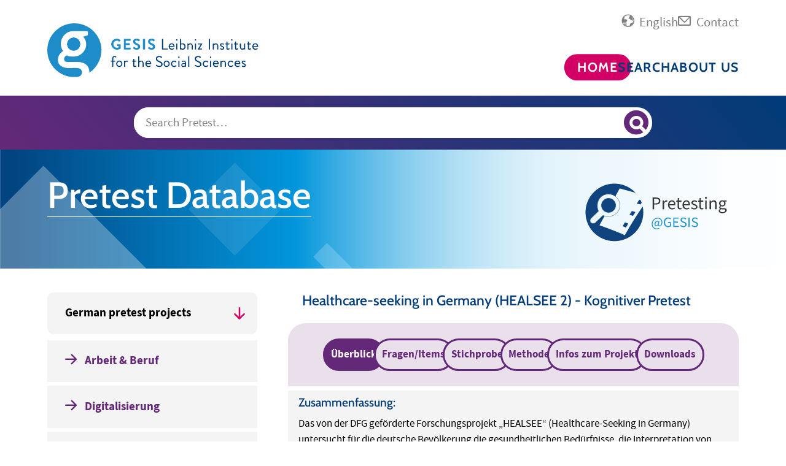

--- FILE ---
content_type: text/html;charset=UTF-8
request_url: https://pretest.gesis.org/pretestProjekt/Uni-Siegen-Reibling-Healthcare-seeking-in-Germany-%28HEALSEE-2%29
body_size: 11846
content:




<!DOCTYPE html>
<html lang="de">
    <head>
        <meta http-equiv="Content-Type" content="text/html; charset=UTF-8">
        <meta http-equiv="X-UA-Compatible" content="IE=edge,chrome=1">
        <title>GESIS Pretest Database</title>
        <link rel="shortcut icon" href="/static/gesis/img/favicon.ico" type="image/vnd.microsoft.icon" />
        <meta name="viewport" content="width=device-width, initial-scale=1"/>
        <meta name="description" content="The GESIS pretest database provides researchers access to findings of cognitive pretests conducted by the GESIS pretest lab. You can find, for example, the following information on a tested question: How do respondents understand the question or specific terms? Is the question understood in the way intended by the researcher? How easy or difficult is it to answer the question? The database can either be searched using the list of topics on the left or by using the search function."/>
        <meta name="google-site-verification" content="w8In4wD3P0wiGTa2lCf9BnH9lMfXQwzV90bZHlQhb5k"/>
        <link rel="canonical" href="https://pretest.gesis.org"/>
        <link rel="stylesheet" type="text/css" href="/static/gesis/gesis-web.css" media="all" />
        <link rel="stylesheet" href="/assets/application-cdb69d68af004cf8d15eef566329521b.css" />
        <script src="/static/gesis/gesis-web.js" defer></script>
        <script>
            var localHostName = 'https://pretest.gesis.org';
        </script>
        
    
    
        <!-- Copyright (c) 2000-2020 etracker GmbH. All rights reserved. -->
        <!-- This material may not be reproduced, displayed, modified or distributed -->
        <!-- without the express prior written permission of the copyright holder. -->
        <!-- etracker tracklet 5.0 -->
        <script type="text/javascript">
            var et_pagename = "PRETEST%2FHOME%2FDE%2F";
            var et_areas    = "PRETEST%2FHOME%2F";
        </script>
        <script id="_etLoader" type="text/javascript" charset="UTF-8" data-block-cookies="true" data-secure-code="qPKGYV" src="//static.etracker.com/code/e.js"></script>
        <noscript><link rel="stylesheet" media="all" href="//www.etracker.de/cnt_css.php?et=qPKGYV&amp;v=4.0&amp;java=n&amp;et_easy=0&amp;et_pagename=PRETEST%2FHOME%2F&amp;et_areas=PRETEST%2FHOME%2F&amp;et_ilevel=0&amp;et_target=,0,0,0&amp;et_lpage=0&amp;et_trig=0&amp;et_se=0&amp;et_cust=0&amp;et_basket=&amp;et_url=&amp;et_tag=&amp;et_sub=&amp;et_organisation=&amp;et_demographic=" /></noscript>
        <!-- etracker tracklet 5.0 end -->
    
    <meta name="layout" content="main"/>

    </head>
    <body>
    
<header id="top" class="page-header microsite-header">
    <div class="logo-and-navigations">
        <div class="logo-and-navigations--inner">
            <div class="logo-wrapper">
                <a title="GESIS Leibniz Institute for the Social Sciences: Go to homepage"
                   rel="noopener noreferrer" href="https://www.gesis.org/home/" target="_blank">
                    <picture>
                        <img src="/static/gesis/img/logo_gesis_en.svg" height="37"
                             alt="Back to GESIS Homepage"/>
                    </picture>
                </a>
            </div>
            <div class="navigations-wrapper">
                <section class="desktop-only top-menu">
                    <nav class="gs_topnav" aria-label="Quick Links">
                        <ul class="list-group list-group-horizontal">
                            <li><a href="/view/changeLanguageText?logged=false&amp;actionname=startByAuthorTitle&amp;controlName=view&amp;lang=en&amp;langMode=de&amp;prID=22&amp;currentTopicId=18&amp;currentMainTopicId=16" class="changeLanguageLink" target="_self" title="Sprachenwechsel zu deutsch">
                                <span class="gesis-icon-gs-lang pe-1 text-disabled"></span><span class="d-md-inline"> English </span>
                            </a></li>
                            <li><a href="mailto:pretesting@gesis.org" target="_self" title="Contact">
                                <span class="gesis-icon-gs-contact pe-1"></span><span class="d-md-inline"> Contact </span>
                            </a></li>
                            
                        </ul>
                    </nav>
                </section>
                <nav class="gs_megamenu_nav row small" aria-labelledby="gs_mm_toggle_button-main">
                    <ul role="menu" id="gs_megamenu-main" class="gs_megamenu">
                        <li class="gs_active" >
                            <a role="menuitem" title="Home" href="/view/start?lang=de">Home</a>
                        </li>
                        <li  >
                            <a role="menuitem" title="Search" href="/view/search?lang=de">
                                Search
                            </a>
                        </li>
                        <li  >
                            <a role="menuitem" title="About us" href="/view/aboutus?lang=de">
                                About us</a>
                        </li>
                    </ul>
                    <section class="mobile-only top-menu"></section>
                    <div class="pretest-admin-menu mobile-only"></div>
                    <div class="pretest-sidebar mobile-only"></div>
                </nav>
                <button id="gs_mm_toggle_button-" class="gs_mm_toggle_button" aria-haspopup="true" aria-controls="gs_megamenu-" aria-label="Site navigation menu">
                    <span class="gesis-icon-list-view"></span>
                </button>
            </div>
        </div>
    </div>
    <div class="gesis-search-wrapper">
        <div class="col col-sm-10 col-md-9 col-lg-8 mx-auto" role="search" aria-label="GESIS Search">
            <div class="gs_search_facet hidden"><option value="Alles"></option></div>
            <div id="gs_gws_combobox" class="gs_combobox py-3 px-1" role="combobox" aria-expanded="false" aria-haspopup="listbox" aria-atomic="false" aria-live="assertive">
                <div class="gs-search-input-wrapper d-flex justify-content-between">
                    <div class="col clear-input-container">
                        <form action="/view/search?lang=de" method="POST" id="gs_searchform">
                            <input name="query" id="gs_searchterm" class="gs_searchterm clear-input" type="search" size="15"
                                   placeholder="Search Pretest…"
                                   aria-controls="gs_hitlist" aria-owns="gs_hitlist" aria-label="Suchanfrage">
                            <button id="clear-input-button" type="reset" aria-label="Clear search"
                                    title="Clear search"><i class="bi bi-x-lg"></i></button>
                        </form>
                    </div>
                    <button onclick="document.getElementById('gs_searchform').submit();" id="gs_search_toggle" class="gs_search_toggle col-1"
                            tabindex="-1" title="Show search results"
                            aria-label="Show search results"></button>
                </div>
                <div id="gs_hitlist" class="gs_hitlist position-absolute start-0 mt-3 w-100 bg-light" role="listbox" tabindex="-1" aria-hidden="true"></div>
            </div>
        </div>
    </div>
    <section class="page-banner microsite frame- frame-layout-0 has-bg-color" style="background-image: url(/static/gesis/img/microsite.svg)">
        <div class="page-banner--inner">
            <div class="title-and-logo">
                <span class="h1">
                    <a rel="noopener noreferrer" href="https://pretest.gesis.org/en">
                        Pretest Database
                    </a>
                </span>
                <div class="microsite-logo">
                    <a rel="noopener noreferrer" href="https://www.gesis.org/en/services/planning-studies-and-collecting-data/cognitive-pretesting"
                       target="_blank" title="to Pretest Database application">
                        <figure>
                            <img src="/assets/pretest_logo-0d021424742ce4e0a8f157552ec38085.svg" alt="Pretest Database" height="60" />
                        </figure>
                    </a>
                </div>
            </div>
        </div>
    </section>
    
</header>
    <main id="gs_main" class="gs_content ym-clearfix">
        <div class="frame frame-default frame-type-gesis-web-content-section frame-layout-0">
            
<section class="content-section frame-default frame-layout-0 has-bg-color">
    <div class="content-section--inner">
        <div class="row">
            <div class="col col-12 col-lg-4 pretest-sidebar desktop-only">
                









<select name="projectsLang" onchange="updateSidebarMenu(this)" id="projectsLang" >
<option value="de" selected="selected" >German pretest projects</option>
<option value="en" >English pretest projects</option>
<option value="all" >All pretest projects</option>
</select>
<!-- Column 1 Side menu / left -->

    
    
        <details class="maintopic"  >
            <summary aria-expanded="false" aria-controls="topic-1">Arbeit &amp; Beruf</summary>
            <div class="list-group" id="topic-1">
                

    
    

<!-- Sub-Topic -->

    
    
        
            <details class="subtopic"  >
                <summary aria-expanded="false" aria-controls="topic-4">Arbeitsbelastung &amp; Stress</summary>
                <div class="list-group" id="topic-4">
                    

    
    

<!-- Sub-Topic -->

<!-- Pretestprojekte -->

    
    
        
            <a href="/pretestProjekt/showPrByListOfTopics/38?lang=de" onclick="jQuery.ajax({type:'POST',data:{'lang': 'de'}, url:'/pretestProjekt/showPrByListOfTopics/38',success:function(data,textStatus){jQuery('#pretest-content').html(data);markTopicLinkClicked(38);;},error:function(XMLHttpRequest,textStatus,errorThrown){}});return false;" id="38" class="list-group-item list-group-item-action small" data-pretest-id="38" title="Psychosocial Safety Climate - Weiterentwicklung und Validierung eines Instrumentes für die Erfassung der Handlungsbereitschaft zum Schutz der psychischen Gesundheit der Beschäftigten auf organisationaler Ebene">
                <i class="gesis-icon-gs-cv"></i> Psychosocial Safety Climate - Weiterentwicklung und Validierung eines Instrumentes für die Erfassung der Handlungsbereitschaft zum Schutz der psychischen Gesundheit der Beschäftigten auf organisationaler Ebene
            </a>
        
    


                </div>
            </details>
        
    

    
    
        
            <details class="subtopic"  >
                <summary aria-expanded="false" aria-controls="topic-5">Arbeitsmotivation &amp; -einstellungen</summary>
                <div class="list-group" id="topic-5">
                    

    
    

<!-- Sub-Topic -->

<!-- Pretestprojekte -->

    
    
        
            <a href="/pretestProjekt/showPrByListOfTopics/3?lang=de" onclick="jQuery.ajax({type:'POST',data:{'lang': 'de'}, url:'/pretestProjekt/showPrByListOfTopics/3',success:function(data,textStatus){jQuery('#pretest-content').html(data);markTopicLinkClicked(3);;},error:function(XMLHttpRequest,textStatus,errorThrown){}});return false;" id="3" class="list-group-item list-group-item-action small" data-pretest-id="3" title="International Social Survey
Programme (ISSP) 2015">
                <i class="gesis-icon-gs-cv"></i> International Social Survey
Programme (ISSP) 2015
            </a>
        
    


                </div>
            </details>
        
    

    
    
        
            <details class="subtopic"  >
                <summary aria-expanded="false" aria-controls="topic-2">Arbeitssituation &amp; Berufstätigkeit</summary>
                <div class="list-group" id="topic-2">
                    

    
    

<!-- Sub-Topic -->

<!-- Pretestprojekte -->

    
    
        
            <a href="/pretestProjekt/showPrByListOfTopics/90?lang=de" onclick="jQuery.ajax({type:'POST',data:{'lang': 'de'}, url:'/pretestProjekt/showPrByListOfTopics/90',success:function(data,textStatus){jQuery('#pretest-content').html(data);markTopicLinkClicked(90);;},error:function(XMLHttpRequest,textStatus,errorThrown){}});return false;" id="90" class="list-group-item list-group-item-action small" data-pretest-id="90" title="Die Lebenssituation von Frauen auf landwirtschaftlichen Betrieben in ländlichen Regionen Deutschlands">
                <i class="gesis-icon-gs-cv"></i> Die Lebenssituation von Frauen auf landwirtschaftlichen Betrieben in ländlichen Regionen Deutschlands
            </a>
        
    

    
    
        
            <a href="/pretestProjekt/showPrByListOfTopics/35?lang=de" onclick="jQuery.ajax({type:'POST',data:{'lang': 'de'}, url:'/pretestProjekt/showPrByListOfTopics/35',success:function(data,textStatus){jQuery('#pretest-content').html(data);markTopicLinkClicked(35);;},error:function(XMLHttpRequest,textStatus,errorThrown){}});return false;" id="35" class="list-group-item list-group-item-action small" data-pretest-id="35" title="Erwerbstätigenbefragung
2011/2012">
                <i class="gesis-icon-gs-cv"></i> Erwerbstätigenbefragung
2011/2012
            </a>
        
    

    
    
        
            <a href="/pretestProjekt/showPrByListOfTopics/48?lang=de" onclick="jQuery.ajax({type:'POST',data:{'lang': 'de'}, url:'/pretestProjekt/showPrByListOfTopics/48',success:function(data,textStatus){jQuery('#pretest-content').html(data);markTopicLinkClicked(48);;},error:function(XMLHttpRequest,textStatus,errorThrown){}});return false;" id="48" class="list-group-item list-group-item-action small" data-pretest-id="48" title="Erwerbstätigenbefragung 2016">
                <i class="gesis-icon-gs-cv"></i> Erwerbstätigenbefragung 2016
            </a>
        
    

    
    
        
            <a href="/pretestProjekt/showPrByListOfTopics/125?lang=de" onclick="jQuery.ajax({type:'POST',data:{'lang': 'de'}, url:'/pretestProjekt/showPrByListOfTopics/125',success:function(data,textStatus){jQuery('#pretest-content').html(data);markTopicLinkClicked(125);;},error:function(XMLHttpRequest,textStatus,errorThrown){}});return false;" id="125" class="list-group-item list-group-item-action small" data-pretest-id="125" title="Erwerbstätigenbefragung 2024">
                <i class="gesis-icon-gs-cv"></i> Erwerbstätigenbefragung 2024
            </a>
        
    

    
    
        
            <a href="/pretestProjekt/showPrByListOfTopics/97?lang=de" onclick="jQuery.ajax({type:'POST',data:{'lang': 'de'}, url:'/pretestProjekt/showPrByListOfTopics/97',success:function(data,textStatus){jQuery('#pretest-content').html(data);markTopicLinkClicked(97);;},error:function(XMLHttpRequest,textStatus,errorThrown){}});return false;" id="97" class="list-group-item list-group-item-action small" data-pretest-id="97" title="European Working Conditions Survey 2018">
                <i class="gesis-icon-gs-cv"></i> European Working Conditions Survey 2018
            </a>
        
    

    
    
        
            <a href="/pretestProjekt/showPrByListOfTopics/59?lang=de" onclick="jQuery.ajax({type:'POST',data:{'lang': 'de'}, url:'/pretestProjekt/showPrByListOfTopics/59',success:function(data,textStatus){jQuery('#pretest-content').html(data);markTopicLinkClicked(59);;},error:function(XMLHttpRequest,textStatus,errorThrown){}});return false;" id="59" class="list-group-item list-group-item-action small" data-pretest-id="59" title="PIAAC Runde 1">
                <i class="gesis-icon-gs-cv"></i> PIAAC Runde 1
            </a>
        
    

    
    
        
            <a href="/pretestProjekt/showPrByListOfTopics/54?lang=de" onclick="jQuery.ajax({type:'POST',data:{'lang': 'de'}, url:'/pretestProjekt/showPrByListOfTopics/54',success:function(data,textStatus){jQuery('#pretest-content').html(data);markTopicLinkClicked(54);;},error:function(XMLHttpRequest,textStatus,errorThrown){}});return false;" id="54" class="list-group-item list-group-item-action small" data-pretest-id="54" title="PIAAC Runde 2">
                <i class="gesis-icon-gs-cv"></i> PIAAC Runde 2
            </a>
        
    

    
    
        
            <a href="/pretestProjekt/showPrByListOfTopics/21?lang=de" onclick="jQuery.ajax({type:'POST',data:{'lang': 'de'}, url:'/pretestProjekt/showPrByListOfTopics/21',success:function(data,textStatus){jQuery('#pretest-content').html(data);markTopicLinkClicked(21);;},error:function(XMLHttpRequest,textStatus,errorThrown){}});return false;" id="21" class="list-group-item list-group-item-action small" data-pretest-id="21" title="PIAAC-Longitudinal (PIAAC-L)  2016 - Kompetenzerwerb">
                <i class="gesis-icon-gs-cv"></i> PIAAC-Longitudinal (PIAAC-L)  2016 - Kompetenzerwerb
            </a>
        
    

    
    
        
            <a href="/pretestProjekt/showPrByListOfTopics/8?lang=de" onclick="jQuery.ajax({type:'POST',data:{'lang': 'de'}, url:'/pretestProjekt/showPrByListOfTopics/8',success:function(data,textStatus){jQuery('#pretest-content').html(data);markTopicLinkClicked(8);;},error:function(XMLHttpRequest,textStatus,errorThrown){}});return false;" id="8" class="list-group-item list-group-item-action small" data-pretest-id="8" title="PIAAC-Longitudinal (PIAAC-L) 2014">
                <i class="gesis-icon-gs-cv"></i> PIAAC-Longitudinal (PIAAC-L) 2014
            </a>
        
    

    
    
        
            <a href="/pretestProjekt/showPrByListOfTopics/60?lang=de" onclick="jQuery.ajax({type:'POST',data:{'lang': 'de'}, url:'/pretestProjekt/showPrByListOfTopics/60',success:function(data,textStatus){jQuery('#pretest-content').html(data);markTopicLinkClicked(60);;},error:function(XMLHttpRequest,textStatus,errorThrown){}});return false;" id="60" class="list-group-item list-group-item-action small" data-pretest-id="60" title="Panel Arbeitsmarkt und soziale Sicherung (PASS)">
                <i class="gesis-icon-gs-cv"></i> Panel Arbeitsmarkt und soziale Sicherung (PASS)
            </a>
        
    

    
    
        
            <a href="/pretestProjekt/showPrByListOfTopics/141?lang=de" onclick="jQuery.ajax({type:'POST',data:{'lang': 'de'}, url:'/pretestProjekt/showPrByListOfTopics/141',success:function(data,textStatus){jQuery('#pretest-content').html(data);markTopicLinkClicked(141);;},error:function(XMLHttpRequest,textStatus,errorThrown){}});return false;" id="141" class="list-group-item list-group-item-action small" data-pretest-id="141" title="Projekt „PubBias“ – Fragen zur Erfassung der Prävalenz und des Ausmaßes von Publikationsverzerrungen">
                <i class="gesis-icon-gs-cv"></i> Projekt „PubBias“ – Fragen zur Erfassung der Prävalenz und des Ausmaßes von Publikationsverzerrungen
            </a>
        
    


                </div>
            </details>
        
    

    
    
        
            <details class="subtopic"  >
                <summary aria-expanded="false" aria-controls="topic-3">Beurteilungen &amp; Bewertungen</summary>
                <div class="list-group" id="topic-3">
                    

    
    

<!-- Sub-Topic -->

<!-- Pretestprojekte -->

    
    
        
            <a href="/pretestProjekt/showPrByListOfTopics/101?lang=de" onclick="jQuery.ajax({type:'POST',data:{'lang': 'de'}, url:'/pretestProjekt/showPrByListOfTopics/101',success:function(data,textStatus){jQuery('#pretest-content').html(data);markTopicLinkClicked(101);;},error:function(XMLHttpRequest,textStatus,errorThrown){}});return false;" id="101" class="list-group-item list-group-item-action small" data-pretest-id="101" title="Projekt „StaRQ&quot; - Fragen zur Qualitätssicherung von Gleichstellungsmaßnahmen in der Wissenschaft">
                <i class="gesis-icon-gs-cv"></i> Projekt „StaRQ" - Fragen zur Qualitätssicherung von Gleichstellungsmaßnahmen in der Wissenschaft
            </a>
        
    

    
    
        
            <a href="/pretestProjekt/showPrByListOfTopics/23?lang=de" onclick="jQuery.ajax({type:'POST',data:{'lang': 'de'}, url:'/pretestProjekt/showPrByListOfTopics/23',success:function(data,textStatus){jQuery('#pretest-content').html(data);markTopicLinkClicked(23);;},error:function(XMLHttpRequest,textStatus,errorThrown){}});return false;" id="23" class="list-group-item list-group-item-action small" data-pretest-id="23" title="wb-Personalmonitor 2014
– Stufe 2">
                <i class="gesis-icon-gs-cv"></i> wb-Personalmonitor 2014
– Stufe 2
            </a>
        
    

    
    
        
            <a href="/pretestProjekt/showPrByListOfTopics/4?lang=de" onclick="jQuery.ajax({type:'POST',data:{'lang': 'de'}, url:'/pretestProjekt/showPrByListOfTopics/4',success:function(data,textStatus){jQuery('#pretest-content').html(data);markTopicLinkClicked(4);;},error:function(XMLHttpRequest,textStatus,errorThrown){}});return false;" id="4" class="list-group-item list-group-item-action small" data-pretest-id="4" title="wb-Personalmonitor 2014 - Stufe 1">
                <i class="gesis-icon-gs-cv"></i> wb-Personalmonitor 2014 - Stufe 1
            </a>
        
    


                </div>
            </details>
        
    

<!-- Pretestprojekte -->


            </div>
        </details>
    

    
    
        <details class="maintopic"  >
            <summary aria-expanded="false" aria-controls="topic-6">Digitalisierung</summary>
            <div class="list-group" id="topic-6">
                

    
    

<!-- Sub-Topic -->

    
    
        
            <details class="subtopic"  >
                <summary aria-expanded="false" aria-controls="topic-7">Nutzung digitaler Systeme</summary>
                <div class="list-group" id="topic-7">
                    

    
    

<!-- Sub-Topic -->

<!-- Pretestprojekte -->

    
    
        
            <a href="/pretestProjekt/showPrByListOfTopics/92?lang=de" onclick="jQuery.ajax({type:'POST',data:{'lang': 'de'}, url:'/pretestProjekt/showPrByListOfTopics/92',success:function(data,textStatus){jQuery('#pretest-content').html(data);markTopicLinkClicked(92);;},error:function(XMLHttpRequest,textStatus,errorThrown){}});return false;" id="92" class="list-group-item list-group-item-action small" data-pretest-id="92" title="Internet of Things">
                <i class="gesis-icon-gs-cv"></i> Internet of Things
            </a>
        
    

    
    
        
            <a href="/pretestProjekt/showPrByListOfTopics/96?lang=de" onclick="jQuery.ajax({type:'POST',data:{'lang': 'de'}, url:'/pretestProjekt/showPrByListOfTopics/96',success:function(data,textStatus){jQuery('#pretest-content').html(data);markTopicLinkClicked(96);;},error:function(XMLHttpRequest,textStatus,errorThrown){}});return false;" id="96" class="list-group-item list-group-item-action small" data-pretest-id="96" title="Pretesting eines Spezialmoduls zu IKT am Arbeitsplatz, Arbeitsbedingungen und das Erlernen digitaler Fähigkeiten">
                <i class="gesis-icon-gs-cv"></i> Pretesting eines Spezialmoduls zu IKT am Arbeitsplatz, Arbeitsbedingungen und das Erlernen digitaler Fähigkeiten
            </a>
        
    


                </div>
            </details>
        
    

<!-- Pretestprojekte -->


            </div>
        </details>
    

    
    
        <details class="maintopic"  >
            <summary aria-expanded="false" aria-controls="topic-8">Gesellschaft &amp; Soziales</summary>
            <div class="list-group" id="topic-8">
                

    
    

<!-- Sub-Topic -->

    
    
        
            <details class="subtopic"  >
                <summary aria-expanded="false" aria-controls="topic-9">Beziehungen</summary>
                <div class="list-group" id="topic-9">
                    

    
    

<!-- Sub-Topic -->

<!-- Pretestprojekte -->

    
    
        
            <a href="/pretestProjekt/showPrByListOfTopics/121?lang=de" onclick="jQuery.ajax({type:'POST',data:{'lang': 'de'}, url:'/pretestProjekt/showPrByListOfTopics/121',success:function(data,textStatus){jQuery('#pretest-content').html(data);markTopicLinkClicked(121);;},error:function(XMLHttpRequest,textStatus,errorThrown){}});return false;" id="121" class="list-group-item list-group-item-action small" data-pretest-id="121" title="FReDA-W2b – Fragen zu den Themen Fruchtbarkeit von Frauen, affektives Berührungsverhalten, sexuelle Orientierung und transnationale Familien">
                <i class="gesis-icon-gs-cv"></i> FReDA-W2b – Fragen zu den Themen Fruchtbarkeit von Frauen, affektives Berührungsverhalten, sexuelle Orientierung und transnationale Familien
            </a>
        
    

    
    
        
            <a href="/pretestProjekt/showPrByListOfTopics/127?lang=de" onclick="jQuery.ajax({type:'POST',data:{'lang': 'de'}, url:'/pretestProjekt/showPrByListOfTopics/127',success:function(data,textStatus){jQuery('#pretest-content').html(data);markTopicLinkClicked(127);;},error:function(XMLHttpRequest,textStatus,errorThrown){}});return false;" id="127" class="list-group-item list-group-item-action small" data-pretest-id="127" title="FReDA-W3b – Fragen zu den Themen Partnerschaftsstatus, Ernährungsstile, globale Unsicherheit und Vertrauen in Institutionen">
                <i class="gesis-icon-gs-cv"></i> FReDA-W3b – Fragen zu den Themen Partnerschaftsstatus, Ernährungsstile, globale Unsicherheit und Vertrauen in Institutionen
            </a>
        
    

    
    
        
            <a href="/pretestProjekt/showPrByListOfTopics/142?lang=de" onclick="jQuery.ajax({type:'POST',data:{'lang': 'de'}, url:'/pretestProjekt/showPrByListOfTopics/142',success:function(data,textStatus){jQuery('#pretest-content').html(data);markTopicLinkClicked(142);;},error:function(XMLHttpRequest,textStatus,errorThrown){}});return false;" id="142" class="list-group-item list-group-item-action small" data-pretest-id="142" title="FReDA-W5 – Fragen zu den Themen Fertilität, Verhütung, soziale Vernetzung und Partnerschaft">
                <i class="gesis-icon-gs-cv"></i> FReDA-W5 – Fragen zu den Themen Fertilität, Verhütung, soziale Vernetzung und Partnerschaft
            </a>
        
    

    
    
        
            <a href="/pretestProjekt/showPrByListOfTopics/19?lang=de" onclick="jQuery.ajax({type:'POST',data:{'lang': 'de'}, url:'/pretestProjekt/showPrByListOfTopics/19',success:function(data,textStatus){jQuery('#pretest-content').html(data);markTopicLinkClicked(19);;},error:function(XMLHttpRequest,textStatus,errorThrown){}});return false;" id="19" class="list-group-item list-group-item-action small" data-pretest-id="19" title="Instrumententwicklung Partnerschaftsbeginn (pairfam)">
                <i class="gesis-icon-gs-cv"></i> Instrumententwicklung Partnerschaftsbeginn (pairfam)
            </a>
        
    

    
    
        
            <a href="/pretestProjekt/showPrByListOfTopics/131?lang=de" onclick="jQuery.ajax({type:'POST',data:{'lang': 'de'}, url:'/pretestProjekt/showPrByListOfTopics/131',success:function(data,textStatus){jQuery('#pretest-content').html(data);markTopicLinkClicked(131);;},error:function(XMLHttpRequest,textStatus,errorThrown){}});return false;" id="131" class="list-group-item list-group-item-action small" data-pretest-id="131" title="Projekt „LoneCovid“ – Fragen zu sozialen Beziehungen und deren Entwicklung im Verlauf der Covid-19-Pandemie">
                <i class="gesis-icon-gs-cv"></i> Projekt „LoneCovid“ – Fragen zu sozialen Beziehungen und deren Entwicklung im Verlauf der Covid-19-Pandemie
            </a>
        
    

    
    
        
            <a href="/pretestProjekt/showPrByListOfTopics/144?lang=de" onclick="jQuery.ajax({type:'POST',data:{'lang': 'de'}, url:'/pretestProjekt/showPrByListOfTopics/144',success:function(data,textStatus){jQuery('#pretest-content').html(data);markTopicLinkClicked(144);;},error:function(XMLHttpRequest,textStatus,errorThrown){}});return false;" id="144" class="list-group-item list-group-item-action small" data-pretest-id="144" title="Surveying Panel Participants‘ Network Members – Fragen zur Erfassung egozentrierter Netzwerkgrößen">
                <i class="gesis-icon-gs-cv"></i> Surveying Panel Participants‘ Network Members – Fragen zur Erfassung egozentrierter Netzwerkgrößen
            </a>
        
    


                </div>
            </details>
        
    

    
    
        
            <details class="subtopic"  >
                <summary aria-expanded="false" aria-controls="topic-12">Einstellungen zu sozialen Gruppen</summary>
                <div class="list-group" id="topic-12">
                    

    
    

<!-- Sub-Topic -->

<!-- Pretestprojekte -->

    
    
        
            <a href="/pretestProjekt/showPrByListOfTopics/62?lang=de" onclick="jQuery.ajax({type:'POST',data:{'lang': 'de'}, url:'/pretestProjekt/showPrByListOfTopics/62',success:function(data,textStatus){jQuery('#pretest-content').html(data);markTopicLinkClicked(62);;},error:function(XMLHttpRequest,textStatus,errorThrown){}});return false;" id="62" class="list-group-item list-group-item-action small" data-pretest-id="62" title="ALLBUS 2006">
                <i class="gesis-icon-gs-cv"></i> ALLBUS 2006
            </a>
        
    

    
    
        
            <a href="/pretestProjekt/showPrByListOfTopics/150?lang=de" onclick="jQuery.ajax({type:'POST',data:{'lang': 'de'}, url:'/pretestProjekt/showPrByListOfTopics/150',success:function(data,textStatus){jQuery('#pretest-content').html(data);markTopicLinkClicked(150);;},error:function(XMLHttpRequest,textStatus,errorThrown){}});return false;" id="150" class="list-group-item list-group-item-action small" data-pretest-id="150" title="European Social Survey (ESS) – Fragen aus dem Kernmodul Immigration">
                <i class="gesis-icon-gs-cv"></i> European Social Survey (ESS) – Fragen aus dem Kernmodul Immigration
            </a>
        
    

    
    
        
            <a href="/pretestProjekt/showPrByListOfTopics/119?lang=de" onclick="jQuery.ajax({type:'POST',data:{'lang': 'de'}, url:'/pretestProjekt/showPrByListOfTopics/119',success:function(data,textStatus){jQuery('#pretest-content').html(data);markTopicLinkClicked(119);;},error:function(XMLHttpRequest,textStatus,errorThrown){}});return false;" id="119" class="list-group-item list-group-item-action small" data-pretest-id="119" title="International Social Survey Programme (ISSP) 2022">
                <i class="gesis-icon-gs-cv"></i> International Social Survey Programme (ISSP) 2022
            </a>
        
    


                </div>
            </details>
        
    

    
    
        
            <details class="subtopic"  >
                <summary aria-expanded="false" aria-controls="topic-10">Familie &amp; Erziehung</summary>
                <div class="list-group" id="topic-10">
                    

    
    

<!-- Sub-Topic -->

<!-- Pretestprojekte -->

    
    
        
            <a href="/pretestProjekt/showPrByListOfTopics/134?lang=de" onclick="jQuery.ajax({type:'POST',data:{'lang': 'de'}, url:'/pretestProjekt/showPrByListOfTopics/134',success:function(data,textStatus){jQuery('#pretest-content').html(data);markTopicLinkClicked(134);;},error:function(XMLHttpRequest,textStatus,errorThrown){}});return false;" id="134" class="list-group-item list-group-item-action small" data-pretest-id="134" title="FReDA-W4 – Fragen zu den Themen Anzahl der Kinder im Haushalt, Arbeitsteilung im Haushalt, Einstellung zum Erwerbsumfang von Eltern, Arbeit im Homeoffice und Fruchtbarkeit">
                <i class="gesis-icon-gs-cv"></i> FReDA-W4 – Fragen zu den Themen Anzahl der Kinder im Haushalt, Arbeitsteilung im Haushalt, Einstellung zum Erwerbsumfang von Eltern, Arbeit im Homeoffice und Fruchtbarkeit
            </a>
        
    

    
    
        
            <a href="/pretestProjekt/showPrByListOfTopics/139?lang=de" onclick="jQuery.ajax({type:'POST',data:{'lang': 'de'}, url:'/pretestProjekt/showPrByListOfTopics/139',success:function(data,textStatus){jQuery('#pretest-content').html(data);markTopicLinkClicked(139);;},error:function(XMLHttpRequest,textStatus,errorThrown){}});return false;" id="139" class="list-group-item list-group-item-action small" data-pretest-id="139" title="FReDA-W4 – Fragen zu den Themen Haushaltsgröße, Einkommen, idealer Erwerbsumfang von Eltern, Arbeitszeit und regionale Daseinsvorsorge">
                <i class="gesis-icon-gs-cv"></i> FReDA-W4 – Fragen zu den Themen Haushaltsgröße, Einkommen, idealer Erwerbsumfang von Eltern, Arbeitszeit und regionale Daseinsvorsorge
            </a>
        
    

    
    
        
            <a href="/pretestProjekt/showPrByListOfTopics/152?lang=de" onclick="jQuery.ajax({type:'POST',data:{'lang': 'de'}, url:'/pretestProjekt/showPrByListOfTopics/152',success:function(data,textStatus){jQuery('#pretest-content').html(data);markTopicLinkClicked(152);;},error:function(XMLHttpRequest,textStatus,errorThrown){}});return false;" id="152" class="list-group-item list-group-item-action small" data-pretest-id="152" title="FReDA-W6b – Fragen zu den Themen Wohnsituation, Partnerschaft, Kinderbetreuung und Wechseljahre">
                <i class="gesis-icon-gs-cv"></i> FReDA-W6b – Fragen zu den Themen Wohnsituation, Partnerschaft, Kinderbetreuung und Wechseljahre
            </a>
        
    

    
    
        
            <a href="/pretestProjekt/showPrByListOfTopics/42?lang=de" onclick="jQuery.ajax({type:'POST',data:{'lang': 'de'}, url:'/pretestProjekt/showPrByListOfTopics/42',success:function(data,textStatus){jQuery('#pretest-content').html(data);markTopicLinkClicked(42);;},error:function(XMLHttpRequest,textStatus,errorThrown){}});return false;" id="42" class="list-group-item list-group-item-action small" data-pretest-id="42" title="Familienbezogene Leitbilder">
                <i class="gesis-icon-gs-cv"></i> Familienbezogene Leitbilder
            </a>
        
    

    
    
        
            <a href="/pretestProjekt/showPrByListOfTopics/18?lang=de" onclick="jQuery.ajax({type:'POST',data:{'lang': 'de'}, url:'/pretestProjekt/showPrByListOfTopics/18',success:function(data,textStatus){jQuery('#pretest-content').html(data);markTopicLinkClicked(18);;},error:function(XMLHttpRequest,textStatus,errorThrown){}});return false;" id="18" class="list-group-item list-group-item-action small" data-pretest-id="18" title="Familienleitbilder in Deutschland">
                <i class="gesis-icon-gs-cv"></i> Familienleitbilder in Deutschland
            </a>
        
    


                </div>
            </details>
        
    

    
    
        
            <details class="subtopic"  >
                <summary aria-expanded="false" aria-controls="topic-11">Generation 50+ &amp; Ruhestand</summary>
                <div class="list-group" id="topic-11">
                    

    
    

<!-- Sub-Topic -->

<!-- Pretestprojekte -->

    
    
        
            <a href="/pretestProjekt/showPrByListOfTopics/79?lang=de" onclick="jQuery.ajax({type:'POST',data:{'lang': 'de'}, url:'/pretestProjekt/showPrByListOfTopics/79',success:function(data,textStatus){jQuery('#pretest-content').html(data);markTopicLinkClicked(79);;},error:function(XMLHttpRequest,textStatus,errorThrown){}});return false;" id="79" class="list-group-item list-group-item-action small" data-pretest-id="79" title="SHARE 9. Welle - Neue Items zu den Themen finanzielle Entscheidungsfindung, erfolgreiches Altern, Ess- und Schlafverhalten, langfristige Pflegeversicherung und Erwartungen an die Langzeitpflege">
                <i class="gesis-icon-gs-cv"></i> SHARE 9. Welle - Neue Items zu den Themen finanzielle Entscheidungsfindung, erfolgreiches Altern, Ess- und Schlafverhalten, langfristige Pflegeversicherung und Erwartungen an die Langzeitpflege
            </a>
        
    

    
    
        
            <a href="/pretestProjekt/showPrByListOfTopics/36?lang=de" onclick="jQuery.ajax({type:'POST',data:{'lang': 'de'}, url:'/pretestProjekt/showPrByListOfTopics/36',success:function(data,textStatus){jQuery('#pretest-content').html(data);markTopicLinkClicked(36);;},error:function(XMLHttpRequest,textStatus,errorThrown){}});return false;" id="36" class="list-group-item list-group-item-action small" data-pretest-id="36" title="Strategies for Elderly People (STEP)">
                <i class="gesis-icon-gs-cv"></i> Strategies for Elderly People (STEP)
            </a>
        
    


                </div>
            </details>
        
    

    
    
        
            <details class="subtopic"  >
                <summary aria-expanded="false" aria-controls="topic-15">Kriminalität</summary>
                <div class="list-group" id="topic-15">
                    

    
    

<!-- Sub-Topic -->

<!-- Pretestprojekte -->

    
    
        
            <a href="/pretestProjekt/showPrByListOfTopics/57?lang=de" onclick="jQuery.ajax({type:'POST',data:{'lang': 'de'}, url:'/pretestProjekt/showPrByListOfTopics/57',success:function(data,textStatus){jQuery('#pretest-content').html(data);markTopicLinkClicked(57);;},error:function(XMLHttpRequest,textStatus,errorThrown){}});return false;" id="57" class="list-group-item list-group-item-action small" data-pretest-id="57" title="ILLICID – Illegaler Handel mit Kulturgut in Deutschland 2016">
                <i class="gesis-icon-gs-cv"></i> ILLICID – Illegaler Handel mit Kulturgut in Deutschland 2016
            </a>
        
    


                </div>
            </details>
        
    

    
    
        
            <details class="subtopic"  >
                <summary aria-expanded="false" aria-controls="topic-13">Soziale Gerechtigkeit</summary>
                <div class="list-group" id="topic-13">
                    

    
    

<!-- Sub-Topic -->

<!-- Pretestprojekte -->

    
    
        
            <a href="/pretestProjekt/showPrByListOfTopics/78?lang=de" onclick="jQuery.ajax({type:'POST',data:{'lang': 'de'}, url:'/pretestProjekt/showPrByListOfTopics/78',success:function(data,textStatus){jQuery('#pretest-content').html(data);markTopicLinkClicked(78);;},error:function(XMLHttpRequest,textStatus,errorThrown){}});return false;" id="78" class="list-group-item list-group-item-action small" data-pretest-id="78" title="Bewertung der Einkommensverteilung">
                <i class="gesis-icon-gs-cv"></i> Bewertung der Einkommensverteilung
            </a>
        
    

    
    
        
            <a href="/pretestProjekt/showPrByListOfTopics/70?lang=de" onclick="jQuery.ajax({type:'POST',data:{'lang': 'de'}, url:'/pretestProjekt/showPrByListOfTopics/70',success:function(data,textStatus){jQuery('#pretest-content').html(data);markTopicLinkClicked(70);;},error:function(XMLHttpRequest,textStatus,errorThrown){}});return false;" id="70" class="list-group-item list-group-item-action small" data-pretest-id="70" title="ESS9 – Gerechtigkeit und Fairness">
                <i class="gesis-icon-gs-cv"></i> ESS9 – Gerechtigkeit und Fairness
            </a>
        
    

    
    
        
            <a href="/pretestProjekt/showPrByListOfTopics/111?lang=de" onclick="jQuery.ajax({type:'POST',data:{'lang': 'de'}, url:'/pretestProjekt/showPrByListOfTopics/111',success:function(data,textStatus){jQuery('#pretest-content').html(data);markTopicLinkClicked(111);;},error:function(XMLHttpRequest,textStatus,errorThrown){}});return false;" id="111" class="list-group-item list-group-item-action small" data-pretest-id="111" title="Projekt „Perceived Inequalities and Populism“ – Informationsgrafiken zur Verteilung von Einkommen und Vermögen in der Gesellschaft">
                <i class="gesis-icon-gs-cv"></i> Projekt „Perceived Inequalities and Populism“ – Informationsgrafiken zur Verteilung von Einkommen und Vermögen in der Gesellschaft
            </a>
        
    


                </div>
            </details>
        
    

    
    
        
            <details class="subtopic"  >
                <summary aria-expanded="false" aria-controls="topic-14">Wohnen &amp; Leben</summary>
                <div class="list-group" id="topic-14">
                    

    
    

<!-- Sub-Topic -->

<!-- Pretestprojekte -->

    
    
        
            <a href="/pretestProjekt/showPrByListOfTopics/12?lang=de" onclick="jQuery.ajax({type:'POST',data:{'lang': 'de'}, url:'/pretestProjekt/showPrByListOfTopics/12',success:function(data,textStatus){jQuery('#pretest-content').html(data);markTopicLinkClicked(12);;},error:function(XMLHttpRequest,textStatus,errorThrown){}});return false;" id="12" class="list-group-item list-group-item-action small" data-pretest-id="12" title="AUDITS - Methodological tools for the definition of local security policies">
                <i class="gesis-icon-gs-cv"></i> AUDITS - Methodological tools for the definition of local security policies
            </a>
        
    

    
    
        
            <a href="/pretestProjekt/showPrByListOfTopics/118?lang=de" onclick="jQuery.ajax({type:'POST',data:{'lang': 'de'}, url:'/pretestProjekt/showPrByListOfTopics/118',success:function(data,textStatus){jQuery('#pretest-content').html(data);markTopicLinkClicked(118);;},error:function(XMLHttpRequest,textStatus,errorThrown){}});return false;" id="118" class="list-group-item list-group-item-action small" data-pretest-id="118" title="Panelbefragung „Leben im Viertel (LiV)“ – Fragen zur sozialen Offenheit, Kontrolle und Diskriminierung in der Nachbarschaft">
                <i class="gesis-icon-gs-cv"></i> Panelbefragung „Leben im Viertel (LiV)“ – Fragen zur sozialen Offenheit, Kontrolle und Diskriminierung in der Nachbarschaft
            </a>
        
    


                </div>
            </details>
        
    

<!-- Pretestprojekte -->


            </div>
        </details>
    

    
    
        <details class="maintopic" open >
            <summary aria-expanded="true" aria-controls="topic-16">Gesundheit</summary>
            <div class="list-group" id="topic-16">
                

    
    

<!-- Sub-Topic -->

    
    
        
            <details class="subtopic"  >
                <summary aria-expanded="false" aria-controls="topic-19">Abhängigkeit</summary>
                <div class="list-group" id="topic-19">
                    

    
    

<!-- Sub-Topic -->

<!-- Pretestprojekte -->

    
    
        
            <a href="/pretestProjekt/showPrByListOfTopics/15?lang=de" onclick="jQuery.ajax({type:'POST',data:{'lang': 'de'}, url:'/pretestProjekt/showPrByListOfTopics/15',success:function(data,textStatus){jQuery('#pretest-content').html(data);markTopicLinkClicked(15);;},error:function(XMLHttpRequest,textStatus,errorThrown){}});return false;" id="15" class="list-group-item list-group-item-action small" data-pretest-id="15" title="Nationales Krebshilfe-Monitoring
zur Solariennutzung">
                <i class="gesis-icon-gs-cv"></i> Nationales Krebshilfe-Monitoring
zur Solariennutzung
            </a>
        
    


                </div>
            </details>
        
    

    
    
        
            <details class="subtopic"  >
                <summary aria-expanded="false" aria-controls="topic-17">Arztbesuche &amp; Behandlungen</summary>
                <div class="list-group" id="topic-17">
                    

    
    

<!-- Sub-Topic -->

<!-- Pretestprojekte -->

    
    
        
            <a href="/pretestProjekt/showPrByListOfTopics/30?lang=de" onclick="jQuery.ajax({type:'POST',data:{'lang': 'de'}, url:'/pretestProjekt/showPrByListOfTopics/30',success:function(data,textStatus){jQuery('#pretest-content').html(data);markTopicLinkClicked(30);;},error:function(XMLHttpRequest,textStatus,errorThrown){}});return false;" id="30" class="list-group-item list-group-item-action small" data-pretest-id="30" title="Arzt-Auskunft">
                <i class="gesis-icon-gs-cv"></i> Arzt-Auskunft
            </a>
        
    

    
    
        
            <a href="/pretestProjekt/showPrByListOfTopics/50?lang=de" onclick="jQuery.ajax({type:'POST',data:{'lang': 'de'}, url:'/pretestProjekt/showPrByListOfTopics/50',success:function(data,textStatus){jQuery('#pretest-content').html(data);markTopicLinkClicked(50);;},error:function(XMLHttpRequest,textStatus,errorThrown){}});return false;" id="50" class="list-group-item list-group-item-action small" data-pretest-id="50" title="Kommunikation und Information im Gesundheitswesen aus Sicht der Bevölkerung - Patientensicherheit und informierte Entscheidung (KomPaS)">
                <i class="gesis-icon-gs-cv"></i> Kommunikation und Information im Gesundheitswesen aus Sicht der Bevölkerung - Patientensicherheit und informierte Entscheidung (KomPaS)
            </a>
        
    

    
    
        
            <a href="/pretestProjekt/showPrByListOfTopics/69?lang=de" onclick="jQuery.ajax({type:'POST',data:{'lang': 'de'}, url:'/pretestProjekt/showPrByListOfTopics/69',success:function(data,textStatus){jQuery('#pretest-content').html(data);markTopicLinkClicked(69);;},error:function(XMLHttpRequest,textStatus,errorThrown){}});return false;" id="69" class="list-group-item list-group-item-action small" data-pretest-id="69" title="RESPOND - Improving regional health system responses to the challenges of migration through tailored interventions for asylum-seekers and refugees">
                <i class="gesis-icon-gs-cv"></i> RESPOND - Improving regional health system responses to the challenges of migration through tailored interventions for asylum-seekers and refugees
            </a>
        
    

    
    
        
            <a href="/pretestProjekt/showPrByListOfTopics/24?lang=de" onclick="jQuery.ajax({type:'POST',data:{'lang': 'de'}, url:'/pretestProjekt/showPrByListOfTopics/24',success:function(data,textStatus){jQuery('#pretest-content').html(data);markTopicLinkClicked(24);;},error:function(XMLHttpRequest,textStatus,errorThrown){}});return false;" id="24" class="list-group-item list-group-item-action small" data-pretest-id="24" title="SHARElife – Healthcare Module">
                <i class="gesis-icon-gs-cv"></i> SHARElife – Healthcare Module
            </a>
        
    


                </div>
            </details>
        
    

    
    
        
            <details class="subtopic"  >
                <summary aria-expanded="false" aria-controls="topic-20">Beschwerden</summary>
                <div class="list-group" id="topic-20">
                    

    
    

<!-- Sub-Topic -->

<!-- Pretestprojekte -->

    
    
        
            <a href="/pretestProjekt/showPrByListOfTopics/145?lang=de" onclick="jQuery.ajax({type:'POST',data:{'lang': 'de'}, url:'/pretestProjekt/showPrByListOfTopics/145',success:function(data,textStatus){jQuery('#pretest-content').html(data);markTopicLinkClicked(145);;},error:function(XMLHttpRequest,textStatus,errorThrown){}});return false;" id="145" class="list-group-item list-group-item-action small" data-pretest-id="145" title="FReDA-W5b – Fragen zu den Themen Gesundheit, Geschlechtsidentität, Familie und Kindheit">
                <i class="gesis-icon-gs-cv"></i> FReDA-W5b – Fragen zu den Themen Gesundheit, Geschlechtsidentität, Familie und Kindheit
            </a>
        
    

    
    
        
            <a href="/pretestProjekt/showPrByListOfTopics/29?lang=de" onclick="jQuery.ajax({type:'POST',data:{'lang': 'de'}, url:'/pretestProjekt/showPrByListOfTopics/29',success:function(data,textStatus){jQuery('#pretest-content').html(data);markTopicLinkClicked(29);;},error:function(XMLHttpRequest,textStatus,errorThrown){}});return false;" id="29" class="list-group-item list-group-item-action small" data-pretest-id="29" title="Healthcare-seeking in Germany (HEALSEE 1)">
                <i class="gesis-icon-gs-cv"></i> Healthcare-seeking in Germany (HEALSEE 1)
            </a>
        
    

    
    
        
            <a href="/pretestProjekt/showPrByListOfTopics/114?lang=de" onclick="jQuery.ajax({type:'POST',data:{'lang': 'de'}, url:'/pretestProjekt/showPrByListOfTopics/114',success:function(data,textStatus){jQuery('#pretest-content').html(data);markTopicLinkClicked(114);;},error:function(XMLHttpRequest,textStatus,errorThrown){}});return false;" id="114" class="list-group-item list-group-item-action small" data-pretest-id="114" title="Projekt „Finanzielle Auswirkungen einer Tumorerkrankung“ (FIAT)">
                <i class="gesis-icon-gs-cv"></i> Projekt „Finanzielle Auswirkungen einer Tumorerkrankung“ (FIAT)
            </a>
        
    

    
    
        
            <a href="/pretestProjekt/showPrByListOfTopics/100?lang=de" onclick="jQuery.ajax({type:'POST',data:{'lang': 'de'}, url:'/pretestProjekt/showPrByListOfTopics/100',success:function(data,textStatus){jQuery('#pretest-content').html(data);markTopicLinkClicked(100);;},error:function(XMLHttpRequest,textStatus,errorThrown){}});return false;" id="100" class="list-group-item list-group-item-action small" data-pretest-id="100" title="Übersetzungen etablierter Skalen aus dem Bereich Public Health in das Arabische und Dari (ENSURE)">
                <i class="gesis-icon-gs-cv"></i> Übersetzungen etablierter Skalen aus dem Bereich Public Health in das Arabische und Dari (ENSURE)
            </a>
        
    


                </div>
            </details>
        
    

    
    
        
            <details class="subtopic" open >
                <summary aria-expanded="true" aria-controls="topic-18">Krankheitswissen &amp; -informationen</summary>
                <div class="list-group" id="topic-18">
                    

    
    

<!-- Sub-Topic -->

<!-- Pretestprojekte -->

    
    
        
            <a href="/pretestProjekt/showPrByListOfTopics/22?lang=de" onclick="jQuery.ajax({type:'POST',data:{'lang': 'de'}, url:'/pretestProjekt/showPrByListOfTopics/22',success:function(data,textStatus){jQuery('#pretest-content').html(data);markTopicLinkClicked(22);;},error:function(XMLHttpRequest,textStatus,errorThrown){}});return false;" id="22" class="list-group-item list-group-item-action small" data-pretest-id="22" title="Healthcare-seeking in Germany (HEALSEE 2)">
                <i class="gesis-icon-gs-cv"></i> Healthcare-seeking in Germany (HEALSEE 2)
            </a>
        
    

    
    
        
            <a href="/pretestProjekt/showPrByListOfTopics/66?lang=de" onclick="jQuery.ajax({type:'POST',data:{'lang': 'de'}, url:'/pretestProjekt/showPrByListOfTopics/66',success:function(data,textStatus){jQuery('#pretest-content').html(data);markTopicLinkClicked(66);;},error:function(XMLHttpRequest,textStatus,errorThrown){}});return false;" id="66" class="list-group-item list-group-item-action small" data-pretest-id="66" title="Krankheitswissen und Informationsbedarfe – Diabetes mellitus. - Fragebogen für Personen mit Diabetes">
                <i class="gesis-icon-gs-cv"></i> Krankheitswissen und Informationsbedarfe – Diabetes mellitus. - Fragebogen für Personen mit Diabetes
            </a>
        
    

    
    
        
            <a href="/pretestProjekt/showPrByListOfTopics/67?lang=de" onclick="jQuery.ajax({type:'POST',data:{'lang': 'de'}, url:'/pretestProjekt/showPrByListOfTopics/67',success:function(data,textStatus){jQuery('#pretest-content').html(data);markTopicLinkClicked(67);;},error:function(XMLHttpRequest,textStatus,errorThrown){}});return false;" id="67" class="list-group-item list-group-item-action small" data-pretest-id="67" title="Krankheitswissen und Informationsbedarfe – Diabetes mellitus. - Fragebogen für Personen ohne Diabetes">
                <i class="gesis-icon-gs-cv"></i> Krankheitswissen und Informationsbedarfe – Diabetes mellitus. - Fragebogen für Personen ohne Diabetes
            </a>
        
    


                </div>
            </details>
        
    

    
    
        
            <details class="subtopic"  >
                <summary aria-expanded="false" aria-controls="topic-23">Medikamente</summary>
                <div class="list-group" id="topic-23">
                    

    
    

<!-- Sub-Topic -->

<!-- Pretestprojekte -->

    
    
        
            <a href="/pretestProjekt/showPrByListOfTopics/14?lang=de" onclick="jQuery.ajax({type:'POST',data:{'lang': 'de'}, url:'/pretestProjekt/showPrByListOfTopics/14',success:function(data,textStatus){jQuery('#pretest-content').html(data);markTopicLinkClicked(14);;},error:function(XMLHttpRequest,textStatus,errorThrown){}});return false;" id="14" class="list-group-item list-group-item-action small" data-pretest-id="14" title="ALPhA - Auswirkungen der 
Liberalisierung des Internethandels in 
Europa auf den Phänomenbereich der 
Arzneimittelkriminalität">
                <i class="gesis-icon-gs-cv"></i> ALPhA - Auswirkungen der 
Liberalisierung des Internethandels in 
Europa auf den Phänomenbereich der 
Arzneimittelkriminalität
            </a>
        
    


                </div>
            </details>
        
    

    
    
        
            <details class="subtopic"  >
                <summary aria-expanded="false" aria-controls="topic-22">Pflege</summary>
                <div class="list-group" id="topic-22">
                    

    
    

<!-- Sub-Topic -->

<!-- Pretestprojekte -->

    
    
        
            <a href="/pretestProjekt/showPrByListOfTopics/80?lang=de" onclick="jQuery.ajax({type:'POST',data:{'lang': 'de'}, url:'/pretestProjekt/showPrByListOfTopics/80',success:function(data,textStatus){jQuery('#pretest-content').html(data);markTopicLinkClicked(80);;},error:function(XMLHttpRequest,textStatus,errorThrown){}});return false;" id="80" class="list-group-item list-group-item-action small" data-pretest-id="80" title="Who cares? - Fürsorgearbeit für pflegebedürftige Personen">
                <i class="gesis-icon-gs-cv"></i> Who cares? - Fürsorgearbeit für pflegebedürftige Personen
            </a>
        
    


                </div>
            </details>
        
    

    
    
        
            <details class="subtopic"  >
                <summary aria-expanded="false" aria-controls="topic-21">Prävention</summary>
                <div class="list-group" id="topic-21">
                    

    
    

<!-- Sub-Topic -->

<!-- Pretestprojekte -->

    
    
        
            <a href="/pretestProjekt/showPrByListOfTopics/113?lang=de" onclick="jQuery.ajax({type:'POST',data:{'lang': 'de'}, url:'/pretestProjekt/showPrByListOfTopics/113',success:function(data,textStatus){jQuery('#pretest-content').html(data);markTopicLinkClicked(113);;},error:function(XMLHttpRequest,textStatus,errorThrown){}});return false;" id="113" class="list-group-item list-group-item-action small" data-pretest-id="113" title="FReDA-W2a – Fragen zur Infektion mit und Impfung gegen COVID-19">
                <i class="gesis-icon-gs-cv"></i> FReDA-W2a – Fragen zur Infektion mit und Impfung gegen COVID-19
            </a>
        
    

    
    
        
            <a href="/pretestProjekt/showPrByListOfTopics/135?lang=de" onclick="jQuery.ajax({type:'POST',data:{'lang': 'de'}, url:'/pretestProjekt/showPrByListOfTopics/135',success:function(data,textStatus){jQuery('#pretest-content').html(data);markTopicLinkClicked(135);;},error:function(XMLHttpRequest,textStatus,errorThrown){}});return false;" id="135" class="list-group-item list-group-item-action small" data-pretest-id="135" title="Fragen zur Erfassung der körperlichen Aktivität von Kindern und Jugendlichen">
                <i class="gesis-icon-gs-cv"></i> Fragen zur Erfassung der körperlichen Aktivität von Kindern und Jugendlichen
            </a>
        
    

    
    
        
            <a href="/pretestProjekt/showPrByListOfTopics/34?lang=de" onclick="jQuery.ajax({type:'POST',data:{'lang': 'de'}, url:'/pretestProjekt/showPrByListOfTopics/34',success:function(data,textStatus){jQuery('#pretest-content').html(data);markTopicLinkClicked(34);;},error:function(XMLHttpRequest,textStatus,errorThrown){}});return false;" id="34" class="list-group-item list-group-item-action small" data-pretest-id="34" title="Psygiene (Händedesinfektion im beruflichen Alltag)">
                <i class="gesis-icon-gs-cv"></i> Psygiene (Händedesinfektion im beruflichen Alltag)
            </a>
        
    

    
    
        
            <a href="/pretestProjekt/showPrByListOfTopics/17?lang=de" onclick="jQuery.ajax({type:'POST',data:{'lang': 'de'}, url:'/pretestProjekt/showPrByListOfTopics/17',success:function(data,textStatus){jQuery('#pretest-content').html(data);markTopicLinkClicked(17);;},error:function(XMLHttpRequest,textStatus,errorThrown){}});return false;" id="17" class="list-group-item list-group-item-action small" data-pretest-id="17" title="The Role of Economic Preferences for
Preventive Health Behavior:
The Case of Skin Cancer Screening">
                <i class="gesis-icon-gs-cv"></i> The Role of Economic Preferences for
Preventive Health Behavior:
The Case of Skin Cancer Screening
            </a>
        
    


                </div>
            </details>
        
    

<!-- Pretestprojekte -->


            </div>
        </details>
    

    
    
        <details class="maintopic"  >
            <summary aria-expanded="false" aria-controls="topic-25">Individuum &amp; Persönlichkeit</summary>
            <div class="list-group" id="topic-25">
                

    
    

<!-- Sub-Topic -->

    
    
        
            <details class="subtopic"  >
                <summary aria-expanded="false" aria-controls="topic-26">Persönlichkeitsinventare</summary>
                <div class="list-group" id="topic-26">
                    

    
    

<!-- Sub-Topic -->

<!-- Pretestprojekte -->

    
    
        
            <a href="/pretestProjekt/showPrByListOfTopics/138?lang=de" onclick="jQuery.ajax({type:'POST',data:{'lang': 'de'}, url:'/pretestProjekt/showPrByListOfTopics/138',success:function(data,textStatus){jQuery('#pretest-content').html(data);markTopicLinkClicked(138);;},error:function(XMLHttpRequest,textStatus,errorThrown){}});return false;" id="138" class="list-group-item list-group-item-action small" data-pretest-id="138" title="Impostor-Selbstkonzept-Fragebogen für Kinder und Jugendliche (ISF-JK)">
                <i class="gesis-icon-gs-cv"></i> Impostor-Selbstkonzept-Fragebogen für Kinder und Jugendliche (ISF-JK)
            </a>
        
    

    
    
        
            <a href="/pretestProjekt/showPrByListOfTopics/31?lang=de" onclick="jQuery.ajax({type:'POST',data:{'lang': 'de'}, url:'/pretestProjekt/showPrByListOfTopics/31',success:function(data,textStatus){jQuery('#pretest-content').html(data);markTopicLinkClicked(31);;},error:function(XMLHttpRequest,textStatus,errorThrown){}});return false;" id="31" class="list-group-item list-group-item-action small" data-pretest-id="31" title="Kurzversion des Big Five Inventory (BFI-K) Kinder- und Jugendlichenversion">
                <i class="gesis-icon-gs-cv"></i> Kurzversion des Big Five Inventory (BFI-K) Kinder- und Jugendlichenversion
            </a>
        
    


                </div>
            </details>
        
    

    
    
        
            <details class="subtopic"  >
                <summary aria-expanded="false" aria-controls="topic-28">Soziale Interaktionen</summary>
                <div class="list-group" id="topic-28">
                    

    
    

<!-- Sub-Topic -->

<!-- Pretestprojekte -->

    
    
        
            <a href="/pretestProjekt/showPrByListOfTopics/74?lang=de" onclick="jQuery.ajax({type:'POST',data:{'lang': 'de'}, url:'/pretestProjekt/showPrByListOfTopics/74',success:function(data,textStatus){jQuery('#pretest-content').html(data);markTopicLinkClicked(74);;},error:function(XMLHttpRequest,textStatus,errorThrown){}});return false;" id="74" class="list-group-item list-group-item-action small" data-pretest-id="74" title="Fragen zur Erfassung des Zugangs zu und der Nutzung von Kommunikationsmitteln">
                <i class="gesis-icon-gs-cv"></i> Fragen zur Erfassung des Zugangs zu und der Nutzung von Kommunikationsmitteln
            </a>
        
    


                </div>
            </details>
        
    

    
    
        
            <details class="subtopic"  >
                <summary aria-expanded="false" aria-controls="topic-27">Stimmung &amp; Emotionen</summary>
                <div class="list-group" id="topic-27">
                    

    
    

<!-- Sub-Topic -->

<!-- Pretestprojekte -->

    
    
        
            <a href="/pretestProjekt/showPrByListOfTopics/28?lang=de" onclick="jQuery.ajax({type:'POST',data:{'lang': 'de'}, url:'/pretestProjekt/showPrByListOfTopics/28',success:function(data,textStatus){jQuery('#pretest-content').html(data);markTopicLinkClicked(28);;},error:function(XMLHttpRequest,textStatus,errorThrown){}});return false;" id="28" class="list-group-item list-group-item-action small" data-pretest-id="28" title="A Ranking Measure of Life Satisfaction (RankMe)">
                <i class="gesis-icon-gs-cv"></i> A Ranking Measure of Life Satisfaction (RankMe)
            </a>
        
    


                </div>
            </details>
        
    

    
    
        
            <details class="subtopic"  >
                <summary aria-expanded="false" aria-controls="topic-29">Verschiedene Merkmale</summary>
                <div class="list-group" id="topic-29">
                    

    
    

<!-- Sub-Topic -->

<!-- Pretestprojekte -->

    
    
        
            <a href="/pretestProjekt/showPrByListOfTopics/44?lang=de" onclick="jQuery.ajax({type:'POST',data:{'lang': 'de'}, url:'/pretestProjekt/showPrByListOfTopics/44',success:function(data,textStatus){jQuery('#pretest-content').html(data);markTopicLinkClicked(44);;},error:function(XMLHttpRequest,textStatus,errorThrown){}});return false;" id="44" class="list-group-item list-group-item-action small" data-pretest-id="44" title="Entwicklung einer Standardbatterie zur Erfassung psychologischer Merkmale in sozialwissenschaftlichen Umfragen">
                <i class="gesis-icon-gs-cv"></i> Entwicklung einer Standardbatterie zur Erfassung psychologischer Merkmale in sozialwissenschaftlichen Umfragen
            </a>
        
    


                </div>
            </details>
        
    

<!-- Pretestprojekte -->


            </div>
        </details>
    

    
    
        <details class="maintopic"  >
            <summary aria-expanded="false" aria-controls="topic-30">Politik</summary>
            <div class="list-group" id="topic-30">
                

    
    

<!-- Sub-Topic -->

    
    
        
            <details class="subtopic"  >
                <summary aria-expanded="false" aria-controls="topic-31">Einstellungen, Bewertungen &amp; Ideologien</summary>
                <div class="list-group" id="topic-31">
                    

    
    

<!-- Sub-Topic -->

<!-- Pretestprojekte -->

    
    
        
            <a href="/pretestProjekt/showPrByListOfTopics/26?lang=de" onclick="jQuery.ajax({type:'POST',data:{'lang': 'de'}, url:'/pretestProjekt/showPrByListOfTopics/26',success:function(data,textStatus){jQuery('#pretest-content').html(data);markTopicLinkClicked(26);;},error:function(XMLHttpRequest,textStatus,errorThrown){}});return false;" id="26" class="list-group-item list-group-item-action small" data-pretest-id="26" title="Comparative Study of Electoral Systems (CSES) Module 5">
                <i class="gesis-icon-gs-cv"></i> Comparative Study of Electoral Systems (CSES) Module 5
            </a>
        
    

    
    
        
            <a href="/pretestProjekt/showPrByListOfTopics/2?lang=de" onclick="jQuery.ajax({type:'POST',data:{'lang': 'de'}, url:'/pretestProjekt/showPrByListOfTopics/2',success:function(data,textStatus){jQuery('#pretest-content').html(data);markTopicLinkClicked(2);;},error:function(XMLHttpRequest,textStatus,errorThrown){}});return false;" id="2" class="list-group-item list-group-item-action small" data-pretest-id="2" title="Conceptions of democracy
and preferences over democratic
procedures">
                <i class="gesis-icon-gs-cv"></i> Conceptions of democracy
and preferences over democratic
procedures
            </a>
        
    

    
    
        
            <a href="/pretestProjekt/showPrByListOfTopics/140?lang=de" onclick="jQuery.ajax({type:'POST',data:{'lang': 'de'}, url:'/pretestProjekt/showPrByListOfTopics/140',success:function(data,textStatus){jQuery('#pretest-content').html(data);markTopicLinkClicked(140);;},error:function(XMLHttpRequest,textStatus,errorThrown){}});return false;" id="140" class="list-group-item list-group-item-action small" data-pretest-id="140" title="Conjoint-Experiment zu alternativen politischen Systemen">
                <i class="gesis-icon-gs-cv"></i> Conjoint-Experiment zu alternativen politischen Systemen
            </a>
        
    

    
    
        
            <a href="/pretestProjekt/showPrByListOfTopics/122?lang=de" onclick="jQuery.ajax({type:'POST',data:{'lang': 'de'}, url:'/pretestProjekt/showPrByListOfTopics/122',success:function(data,textStatus){jQuery('#pretest-content').html(data);markTopicLinkClicked(122);;},error:function(XMLHttpRequest,textStatus,errorThrown){}});return false;" id="122" class="list-group-item list-group-item-action small" data-pretest-id="122" title="DEval-Meinungsmonitor Entwicklungspolitik">
                <i class="gesis-icon-gs-cv"></i> DEval-Meinungsmonitor Entwicklungspolitik
            </a>
        
    

    
    
        
            <a href="/pretestProjekt/showPrByListOfTopics/73?lang=de" onclick="jQuery.ajax({type:'POST',data:{'lang': 'de'}, url:'/pretestProjekt/showPrByListOfTopics/73',success:function(data,textStatus){jQuery('#pretest-content').html(data);markTopicLinkClicked(73);;},error:function(XMLHttpRequest,textStatus,errorThrown){}});return false;" id="73" class="list-group-item list-group-item-action small" data-pretest-id="73" title="Falsche Konsensmeinungen in der Politik">
                <i class="gesis-icon-gs-cv"></i> Falsche Konsensmeinungen in der Politik
            </a>
        
    

    
    
        
            <a href="/pretestProjekt/showPrByListOfTopics/20?lang=de" onclick="jQuery.ajax({type:'POST',data:{'lang': 'de'}, url:'/pretestProjekt/showPrByListOfTopics/20',success:function(data,textStatus){jQuery('#pretest-content').html(data);markTopicLinkClicked(20);;},error:function(XMLHttpRequest,textStatus,errorThrown){}});return false;" id="20" class="list-group-item list-group-item-action small" data-pretest-id="20" title="German Internet Panel (GIP) Reforms Monitor 2014">
                <i class="gesis-icon-gs-cv"></i> German Internet Panel (GIP) Reforms Monitor 2014
            </a>
        
    

    
    
        
            <a href="/pretestProjekt/showPrByListOfTopics/98?lang=de" onclick="jQuery.ajax({type:'POST',data:{'lang': 'de'}, url:'/pretestProjekt/showPrByListOfTopics/98',success:function(data,textStatus){jQuery('#pretest-content').html(data);markTopicLinkClicked(98);;},error:function(XMLHttpRequest,textStatus,errorThrown){}});return false;" id="98" class="list-group-item list-group-item-action small" data-pretest-id="98" title="German Longitudinal Election Study (GLES) 2021">
                <i class="gesis-icon-gs-cv"></i> German Longitudinal Election Study (GLES) 2021
            </a>
        
    

    
    
        
            <a href="/pretestProjekt/showPrByListOfTopics/56?lang=de" onclick="jQuery.ajax({type:'POST',data:{'lang': 'de'}, url:'/pretestProjekt/showPrByListOfTopics/56',success:function(data,textStatus){jQuery('#pretest-content').html(data);markTopicLinkClicked(56);;},error:function(XMLHttpRequest,textStatus,errorThrown){}});return false;" id="56" class="list-group-item list-group-item-action small" data-pretest-id="56" title="Links-Rechts-Skala &amp; Einkommensunterschiede (PAWCER-Projekt)">
                <i class="gesis-icon-gs-cv"></i> Links-Rechts-Skala & Einkommensunterschiede (PAWCER-Projekt)
            </a>
        
    

    
    
        
            <a href="/pretestProjekt/showPrByListOfTopics/126?lang=de" onclick="jQuery.ajax({type:'POST',data:{'lang': 'de'}, url:'/pretestProjekt/showPrByListOfTopics/126',success:function(data,textStatus){jQuery('#pretest-content').html(data);markTopicLinkClicked(126);;},error:function(XMLHttpRequest,textStatus,errorThrown){}});return false;" id="126" class="list-group-item list-group-item-action small" data-pretest-id="126" title="Projekt RISS – Fragen zu Selbstwirksamkeitsüberzeugungen von Jugendlichen im schulischen und politischen Kontext">
                <i class="gesis-icon-gs-cv"></i> Projekt RISS – Fragen zu Selbstwirksamkeitsüberzeugungen von Jugendlichen im schulischen und politischen Kontext
            </a>
        
    

    
    
        
            <a href="/pretestProjekt/showPrByListOfTopics/99?lang=de" onclick="jQuery.ajax({type:'POST',data:{'lang': 'de'}, url:'/pretestProjekt/showPrByListOfTopics/99',success:function(data,textStatus){jQuery('#pretest-content').html(data);markTopicLinkClicked(99);;},error:function(XMLHttpRequest,textStatus,errorThrown){}});return false;" id="99" class="list-group-item list-group-item-action small" data-pretest-id="99" title="Vignettenstudie zu Demokratiekonzeptionen von Bürger*innen und Eliten in Deutschland und den USA">
                <i class="gesis-icon-gs-cv"></i> Vignettenstudie zu Demokratiekonzeptionen von Bürger*innen und Eliten in Deutschland und den USA
            </a>
        
    


                </div>
            </details>
        
    

    
    
        
            <details class="subtopic"  >
                <summary aria-expanded="false" aria-controls="topic-33">Inflation</summary>
                <div class="list-group" id="topic-33">
                    

    
    

<!-- Sub-Topic -->

<!-- Pretestprojekte -->

    
    
        
            <a href="/pretestProjekt/showPrByListOfTopics/40?lang=de" onclick="jQuery.ajax({type:'POST',data:{'lang': 'de'}, url:'/pretestProjekt/showPrByListOfTopics/40',success:function(data,textStatus){jQuery('#pretest-content').html(data);markTopicLinkClicked(40);;},error:function(XMLHttpRequest,textStatus,errorThrown){}});return false;" id="40" class="list-group-item list-group-item-action small" data-pretest-id="40" title="German Internet Panel (GIP) – Modul “Inflation” der November 2014 Welle">
                <i class="gesis-icon-gs-cv"></i> German Internet Panel (GIP) – Modul “Inflation” der November 2014 Welle
            </a>
        
    

    
    
        
            <a href="/pretestProjekt/showPrByListOfTopics/16?lang=de" onclick="jQuery.ajax({type:'POST',data:{'lang': 'de'}, url:'/pretestProjekt/showPrByListOfTopics/16',success:function(data,textStatus){jQuery('#pretest-content').html(data);markTopicLinkClicked(16);;},error:function(XMLHttpRequest,textStatus,errorThrown){}});return false;" id="16" class="list-group-item list-group-item-action small" data-pretest-id="16" title="Household Inflation Expectations
and Preferences 2">
                <i class="gesis-icon-gs-cv"></i> Household Inflation Expectations
and Preferences 2
            </a>
        
    


                </div>
            </details>
        
    

    
    
        
            <details class="subtopic"  >
                <summary aria-expanded="false" aria-controls="topic-32">Politisches Verhalten</summary>
                <div class="list-group" id="topic-32">
                    

    
    

<!-- Sub-Topic -->

<!-- Pretestprojekte -->

    
    
        
            <a href="/pretestProjekt/showPrByListOfTopics/61?lang=de" onclick="jQuery.ajax({type:'POST',data:{'lang': 'de'}, url:'/pretestProjekt/showPrByListOfTopics/61',success:function(data,textStatus){jQuery('#pretest-content').html(data);markTopicLinkClicked(61);;},error:function(XMLHttpRequest,textStatus,errorThrown){}});return false;" id="61" class="list-group-item list-group-item-action small" data-pretest-id="61" title="ALLBUS 2008">
                <i class="gesis-icon-gs-cv"></i> ALLBUS 2008
            </a>
        
    

    
    
        
            <a href="/pretestProjekt/showPrByListOfTopics/68?lang=de" onclick="jQuery.ajax({type:'POST',data:{'lang': 'de'}, url:'/pretestProjekt/showPrByListOfTopics/68',success:function(data,textStatus){jQuery('#pretest-content').html(data);markTopicLinkClicked(68);;},error:function(XMLHttpRequest,textStatus,errorThrown){}});return false;" id="68" class="list-group-item list-group-item-action small" data-pretest-id="68" title="Eingabenkultur und Diktaturerfahrungen in der DDR">
                <i class="gesis-icon-gs-cv"></i> Eingabenkultur und Diktaturerfahrungen in der DDR
            </a>
        
    


                </div>
            </details>
        
    

<!-- Pretestprojekte -->


            </div>
        </details>
    

    
    
        <details class="maintopic"  >
            <summary aria-expanded="false" aria-controls="topic-34">Religion &amp; Kultur</summary>
            <div class="list-group" id="topic-34">
                

    
    

<!-- Sub-Topic -->

    
    
        
            <details class="subtopic"  >
                <summary aria-expanded="false" aria-controls="topic-35">Kulturelle Identität</summary>
                <div class="list-group" id="topic-35">
                    

    
    

<!-- Sub-Topic -->

<!-- Pretestprojekte -->

    
    
        
            <a href="/pretestProjekt/showPrByListOfTopics/10?lang=de" onclick="jQuery.ajax({type:'POST',data:{'lang': 'de'}, url:'/pretestProjekt/showPrByListOfTopics/10',success:function(data,textStatus){jQuery('#pretest-content').html(data);markTopicLinkClicked(10);;},error:function(XMLHttpRequest,textStatus,errorThrown){}});return false;" id="10" class="list-group-item list-group-item-action small" data-pretest-id="10" title="International Social Survey Programme (ISSP) 2013/2014">
                <i class="gesis-icon-gs-cv"></i> International Social Survey Programme (ISSP) 2013/2014
            </a>
        
    

    
    
        
            <a href="/pretestProjekt/showPrByListOfTopics/7?lang=de" onclick="jQuery.ajax({type:'POST',data:{'lang': 'de'}, url:'/pretestProjekt/showPrByListOfTopics/7',success:function(data,textStatus){jQuery('#pretest-content').html(data);markTopicLinkClicked(7);;},error:function(XMLHttpRequest,textStatus,errorThrown){}});return false;" id="7" class="list-group-item list-group-item-action small" data-pretest-id="7" title="Optimizing Probing Procedures for
Cross-National Web Surveys
(CICOM 2)">
                <i class="gesis-icon-gs-cv"></i> Optimizing Probing Procedures for
Cross-National Web Surveys
(CICOM 2)
            </a>
        
    


                </div>
            </details>
        
    

    
    
        
            <details class="subtopic"  >
                <summary aria-expanded="false" aria-controls="topic-36">Weltanschauungen &amp; Religiosität</summary>
                <div class="list-group" id="topic-36">
                    

    
    

<!-- Sub-Topic -->

<!-- Pretestprojekte -->

    
    
        
            <a href="/pretestProjekt/showPrByListOfTopics/76?lang=de" onclick="jQuery.ajax({type:'POST',data:{'lang': 'de'}, url:'/pretestProjekt/showPrByListOfTopics/76',success:function(data,textStatus){jQuery('#pretest-content').html(data);markTopicLinkClicked(76);;},error:function(XMLHttpRequest,textStatus,errorThrown){}});return false;" id="76" class="list-group-item list-group-item-action small" data-pretest-id="76" title="Islamistische Einstellungen bei jugendlichen Musliminnen und Muslimen in Deutschland">
                <i class="gesis-icon-gs-cv"></i> Islamistische Einstellungen bei jugendlichen Musliminnen und Muslimen in Deutschland
            </a>
        
    


                </div>
            </details>
        
    

<!-- Pretestprojekte -->


            </div>
        </details>
    

    
    
        <details class="maintopic"  >
            <summary aria-expanded="false" aria-controls="topic-37">Soziodemographie</summary>
            <div class="list-group" id="topic-37">
                

    
    

<!-- Sub-Topic -->

<!-- Pretestprojekte -->

    
    
        
            <a href="/pretestProjekt/showPrByListOfTopics/25?lang=de" onclick="jQuery.ajax({type:'POST',data:{'lang': 'de'}, url:'/pretestProjekt/showPrByListOfTopics/25',success:function(data,textStatus){jQuery('#pretest-content').html(data);markTopicLinkClicked(25);;},error:function(XMLHttpRequest,textStatus,errorThrown){}});return false;" id="25" class="list-group-item list-group-item-action small" data-pretest-id="25" title="CAMCES - Computer-assisted Measurement and Coding of Educational Qualifications in Surveys">
                <i class="gesis-icon-gs-cv"></i> CAMCES - Computer-assisted Measurement and Coding of Educational Qualifications in Surveys
            </a>
        
    

    
    
        
            <a href="/pretestProjekt/showPrByListOfTopics/75?lang=de" onclick="jQuery.ajax({type:'POST',data:{'lang': 'de'}, url:'/pretestProjekt/showPrByListOfTopics/75',success:function(data,textStatus){jQuery('#pretest-content').html(data);markTopicLinkClicked(75);;},error:function(XMLHttpRequest,textStatus,errorThrown){}});return false;" id="75" class="list-group-item list-group-item-action small" data-pretest-id="75" title="Demographische Standards">
                <i class="gesis-icon-gs-cv"></i> Demographische Standards
            </a>
        
    

    
    
        
            <a href="/pretestProjekt/showPrByListOfTopics/13?lang=de" onclick="jQuery.ajax({type:'POST',data:{'lang': 'de'}, url:'/pretestProjekt/showPrByListOfTopics/13',success:function(data,textStatus){jQuery('#pretest-content').html(data);markTopicLinkClicked(13);;},error:function(XMLHttpRequest,textStatus,errorThrown){}});return false;" id="13" class="list-group-item list-group-item-action small" data-pretest-id="13" title="PIAAC-Longitudinal (PIAAC-L) 2016 - Hintergrundfragebogen">
                <i class="gesis-icon-gs-cv"></i> PIAAC-Longitudinal (PIAAC-L) 2016 - Hintergrundfragebogen
            </a>
        
    

    
    
        
            <a href="/pretestProjekt/showPrByListOfTopics/117?lang=de" onclick="jQuery.ajax({type:'POST',data:{'lang': 'de'}, url:'/pretestProjekt/showPrByListOfTopics/117',success:function(data,textStatus){jQuery('#pretest-content').html(data);markTopicLinkClicked(117);;},error:function(XMLHttpRequest,textStatus,errorThrown){}});return false;" id="117" class="list-group-item list-group-item-action small" data-pretest-id="117" title="Projekt „Best_FDM“ – Fragen zur Corona-Pandemie, Religionszugehörigkeit und zum Haushaltseinkommen">
                <i class="gesis-icon-gs-cv"></i> Projekt „Best_FDM“ – Fragen zur Corona-Pandemie, Religionszugehörigkeit und zum Haushaltseinkommen
            </a>
        
    

    
    
        
            <a href="/pretestProjekt/showPrByListOfTopics/123?lang=de" onclick="jQuery.ajax({type:'POST',data:{'lang': 'de'}, url:'/pretestProjekt/showPrByListOfTopics/123',success:function(data,textStatus){jQuery('#pretest-content').html(data);markTopicLinkClicked(123);;},error:function(XMLHttpRequest,textStatus,errorThrown){}});return false;" id="123" class="list-group-item list-group-item-action small" data-pretest-id="123" title="Projekt „Evaluierung neuer Kurz- und Langversionen soziodemographischer Standarditems“">
                <i class="gesis-icon-gs-cv"></i> Projekt „Evaluierung neuer Kurz- und Langversionen soziodemographischer Standarditems“
            </a>
        
    

    
    
        
            <a href="/pretestProjekt/showPrByListOfTopics/52?lang=de" onclick="jQuery.ajax({type:'POST',data:{'lang': 'de'}, url:'/pretestProjekt/showPrByListOfTopics/52',success:function(data,textStatus){jQuery('#pretest-content').html(data);markTopicLinkClicked(52);;},error:function(XMLHttpRequest,textStatus,errorThrown){}});return false;" id="52" class="list-group-item list-group-item-action small" data-pretest-id="52" title="Vermögenssurvey">
                <i class="gesis-icon-gs-cv"></i> Vermögenssurvey
            </a>
        
    


            </div>
        </details>
    

    
    
        <details class="maintopic"  >
            <summary aria-expanded="false" aria-controls="topic-38">Umfragemethodik</summary>
            <div class="list-group" id="topic-38">
                

    
    

<!-- Sub-Topic -->

    
    
        
            <details class="subtopic"  >
                <summary aria-expanded="false" aria-controls="topic-39">Anschreiben</summary>
                <div class="list-group" id="topic-39">
                    

    
    

<!-- Sub-Topic -->

<!-- Pretestprojekte -->

    
    
        
            <a href="/pretestProjekt/showPrByListOfTopics/77?lang=de" onclick="jQuery.ajax({type:'POST',data:{'lang': 'de'}, url:'/pretestProjekt/showPrByListOfTopics/77',success:function(data,textStatus){jQuery('#pretest-content').html(data);markTopicLinkClicked(77);;},error:function(XMLHttpRequest,textStatus,errorThrown){}});return false;" id="77" class="list-group-item list-group-item-action small" data-pretest-id="77" title="PIAAC Cycle 2 - Anschreiben Feldtest">
                <i class="gesis-icon-gs-cv"></i> PIAAC Cycle 2 - Anschreiben Feldtest
            </a>
        
    

    
    
        
            <a href="/pretestProjekt/showPrByListOfTopics/32?lang=de" onclick="jQuery.ajax({type:'POST',data:{'lang': 'de'}, url:'/pretestProjekt/showPrByListOfTopics/32',success:function(data,textStatus){jQuery('#pretest-content').html(data);markTopicLinkClicked(32);;},error:function(XMLHttpRequest,textStatus,errorThrown){}});return false;" id="32" class="list-group-item list-group-item-action small" data-pretest-id="32" title="SHARE Gatekeeper-Projekt">
                <i class="gesis-icon-gs-cv"></i> SHARE Gatekeeper-Projekt
            </a>
        
    

    
    
        
            <a href="/pretestProjekt/showPrByListOfTopics/43?lang=de" onclick="jQuery.ajax({type:'POST',data:{'lang': 'de'}, url:'/pretestProjekt/showPrByListOfTopics/43',success:function(data,textStatus){jQuery('#pretest-content').html(data);markTopicLinkClicked(43);;},error:function(XMLHttpRequest,textStatus,errorThrown){}});return false;" id="43" class="list-group-item list-group-item-action small" data-pretest-id="43" title="Ärzte-Survey zur Prävention kardiovaskulärer Erkrankungen (ÄSP-kardio)">
                <i class="gesis-icon-gs-cv"></i> Ärzte-Survey zur Prävention kardiovaskulärer Erkrankungen (ÄSP-kardio)
            </a>
        
    


                </div>
            </details>
        
    

    
    
        
            <details class="subtopic"  >
                <summary aria-expanded="false" aria-controls="topic-43">Antwortverhalten</summary>
                <div class="list-group" id="topic-43">
                    

    
    

<!-- Sub-Topic -->

<!-- Pretestprojekte -->

    
    
        
            <a href="/pretestProjekt/showPrByListOfTopics/137?lang=de" onclick="jQuery.ajax({type:'POST',data:{'lang': 'de'}, url:'/pretestProjekt/showPrByListOfTopics/137',success:function(data,textStatus){jQuery('#pretest-content').html(data);markTopicLinkClicked(137);;},error:function(XMLHttpRequest,textStatus,errorThrown){}});return false;" id="137" class="list-group-item list-group-item-action small" data-pretest-id="137" title="Projekt „Der Einfluss der Methodik auf das Vertrauen in Umfrageergebnisse“">
                <i class="gesis-icon-gs-cv"></i> Projekt „Der Einfluss der Methodik auf das Vertrauen in Umfrageergebnisse“
            </a>
        
    


                </div>
            </details>
        
    

    
    
        
            <details class="subtopic"  >
                <summary aria-expanded="false" aria-controls="topic-40">Panelkonditionierung</summary>
                <div class="list-group" id="topic-40">
                    

    
    

<!-- Sub-Topic -->

<!-- Pretestprojekte -->

    
    
        
            <a href="/pretestProjekt/showPrByListOfTopics/82?lang=de" onclick="jQuery.ajax({type:'POST',data:{'lang': 'de'}, url:'/pretestProjekt/showPrByListOfTopics/82',success:function(data,textStatus){jQuery('#pretest-content').html(data);markTopicLinkClicked(82);;},error:function(XMLHttpRequest,textStatus,errorThrown){}});return false;" id="82" class="list-group-item list-group-item-action small" data-pretest-id="82" title="PaCo - Mechanismen der Panelkonditionierung in Längsschnittbefragungen: Fragen zu den Themen soziale Erwünschtheit, Geschlechterrollen und Umwelt">
                <i class="gesis-icon-gs-cv"></i> PaCo - Mechanismen der Panelkonditionierung in Längsschnittbefragungen: Fragen zu den Themen soziale Erwünschtheit, Geschlechterrollen und Umwelt
            </a>
        
    


                </div>
            </details>
        
    

<!-- Pretestprojekte -->


            </div>
        </details>
    

    
    
        <details class="maintopic"  >
            <summary aria-expanded="false" aria-controls="topic-41">Umwelt</summary>
            <div class="list-group" id="topic-41">
                

    
    

<!-- Sub-Topic -->

    
    
        
            <details class="subtopic"  >
                <summary aria-expanded="false" aria-controls="topic-42">Klimaschutz</summary>
                <div class="list-group" id="topic-42">
                    

    
    

<!-- Sub-Topic -->

<!-- Pretestprojekte -->

    
    
        
            <a href="/pretestProjekt/showPrByListOfTopics/109?lang=de" onclick="jQuery.ajax({type:'POST',data:{'lang': 'de'}, url:'/pretestProjekt/showPrByListOfTopics/109',success:function(data,textStatus){jQuery('#pretest-content').html(data);markTopicLinkClicked(109);;},error:function(XMLHttpRequest,textStatus,errorThrown){}});return false;" id="109" class="list-group-item list-group-item-action small" data-pretest-id="109" title="Komplexität und intrinsische Motivation im Klimaschutz">
                <i class="gesis-icon-gs-cv"></i> Komplexität und intrinsische Motivation im Klimaschutz
            </a>
        
    

    
    
        
            <a href="/pretestProjekt/showPrByListOfTopics/115?lang=de" onclick="jQuery.ajax({type:'POST',data:{'lang': 'de'}, url:'/pretestProjekt/showPrByListOfTopics/115',success:function(data,textStatus){jQuery('#pretest-content').html(data);markTopicLinkClicked(115);;},error:function(XMLHttpRequest,textStatus,errorThrown){}});return false;" id="115" class="list-group-item list-group-item-action small" data-pretest-id="115" title="Zusammenhaltspanel FGZ: Welle 2 – Fragen zum Klimawandel, Antisemitismus und zur Gleichstellung der Geschlechter">
                <i class="gesis-icon-gs-cv"></i> Zusammenhaltspanel FGZ: Welle 2 – Fragen zum Klimawandel, Antisemitismus und zur Gleichstellung der Geschlechter
            </a>
        
    


                </div>
            </details>
        
    

    
    
        
            <details class="subtopic"  >
                <summary aria-expanded="false" aria-controls="topic-44">Umweltverhalten</summary>
                <div class="list-group" id="topic-44">
                    

    
    

<!-- Sub-Topic -->

<!-- Pretestprojekte -->

    
    
        
            <a href="/pretestProjekt/showPrByListOfTopics/149?lang=de" onclick="jQuery.ajax({type:'POST',data:{'lang': 'de'}, url:'/pretestProjekt/showPrByListOfTopics/149',success:function(data,textStatus){jQuery('#pretest-content').html(data);markTopicLinkClicked(149);;},error:function(XMLHttpRequest,textStatus,errorThrown){}});return false;" id="149" class="list-group-item list-group-item-action small" data-pretest-id="149" title="FReDA-W6a – Fragen zu den Themen Klimawandel und Fertilität, Haushaltszusammensetzung  und sexuelle Orientierung">
                <i class="gesis-icon-gs-cv"></i> FReDA-W6a – Fragen zu den Themen Klimawandel und Fertilität, Haushaltszusammensetzung  und sexuelle Orientierung
            </a>
        
    

    
    
        
            <a href="/pretestProjekt/showPrByListOfTopics/143?lang=de" onclick="jQuery.ajax({type:'POST',data:{'lang': 'de'}, url:'/pretestProjekt/showPrByListOfTopics/143',success:function(data,textStatus){jQuery('#pretest-content').html(data);markTopicLinkClicked(143);;},error:function(XMLHttpRequest,textStatus,errorThrown){}});return false;" id="143" class="list-group-item list-group-item-action small" data-pretest-id="143" title="Fragen zum Thema &quot;Aktiver Transport&quot;">
                <i class="gesis-icon-gs-cv"></i> Fragen zum Thema "Aktiver Transport"
            </a>
        
    


                </div>
            </details>
        
    

<!-- Pretestprojekte -->


            </div>
        </details>
    

<script>
    function updateSidebarMenu(select) {
        var sidebarDiv = $(select).closest('div.pretest-sidebar');
        $(select).attr('disabled', '');
        $(".maintopic").attr('disabled', '');
        $.ajax({
            url: "/view/sidebarMenu",
            type: "GET",
            data: {prLang: select.value, lang: "de"},
            success: function(data) {
                //$('select#projectsLang').removeClass("select-spiner");
                $(sidebarDiv).html(data);
                sidbarAddEventListeners();
            }
        });
    }
</script>
            </div>
            <div class="col col-12 col-lg-8" id="pretest-content">
                <div class="ik-reset-area start-page">
                    
                        <p>Die GESIS Pretest-Datenbank stellt Ihnen Ergebnisse der kognitiven Pretests zur Verfügung, die bei GESIS durchgeführt wurden. Beispielsweise können Sie für eine Frage folgende Informationen finden:</p>
                        <ul>
                            <li>Wie verstehen Befragte die Frage oder bestimmte Begriffe?</li>
                            <li>Wird die Frage im intendierten Sinne beantwortet?</li>
                            <li>Ist die Frage einfach zu beantworten?</li>
                        </ul>
                        <p>Die Datenbank kann entweder anhand der Themenliste links oder mit Hilfe der Suchfunktion durchsucht werden.</p>
                    
                </div>
            </div>
        </div>
    </div>
</section>

        </div>
    </main>
    <input type="hidden" id="lang" name="lang" value="de" />
    <input type="hidden" id="prID" name="prID" value="22" />
    <input type="hidden" id="frID" name="frID" value="" />
    <input type="hidden" id="currentTopicId" name="currentTopicId" value="18" />
    <input type="hidden" id="currentMainTopicId" name="currentMainTopicId" value="16" />
    <footer class="page-footer">
    <div class="page-footer--inner">
        <div class="contact-info standort-mannheim">
            <p><b>Location in Mannheim</b> <br> GESIS - Leibniz Institute for the Social Sciences <br> Square B6, 4-5 <br> 68159 Mannheim</p><p> Phone: <a href="tel:+4962112460">+49-(0)621-1246-0</a> <br> Fax: +49-(0)621-1246-100 </p>
        </div>
        <div class="contact-info standort-koeln">
            <p><b>Location in Cologne</b> <br> GESIS - Leibniz Institute for the Social Sciences <br> Unter Sachsenhausen 6-8 <br> 50667 Köln</p><p> Phone: <a href="tel:+49221476940">+49-(0)221-47694-0</a> <br> Fax: +49-(0)221-47694-199 </p>
        </div>
        <div class="social-media-icons">
            <a href="https://facebook.com/sharer/sharer.php?u=https%3A%2F%2Fpretest.gesis.org%2Fen"
               target="_blank" rel="noopener noreferrer" class="btn btn-facebook text-start" title="Share on Facebook">
                <i class="gesis-icon-facebook"></i>
            </a>
            <a href="https://x.com/intent/post?url=https%3A%2F%2Fpretest.gesis.org%2Fen&text=GESIS+Pretest+Database"
               target="_blank" rel="noopener noreferrer" class="btn btn-twitter text-start" title="Share on X">
                <i class="gesis-icon-twitter-x"></i>
            </a>
            <a href="https://www.linkedin.com/shareArticle?mini=true&url=https%3A%2F%2Fpretest.gesis.org%2Fen&title=GESIS+Pretest+Database"
               target="_blank" rel="noopener noreferrer" class="btn btn-linkedin text-start" title="Share on LinkedIn">
                <i class="gesis-icon-linkedin"></i>
            </a>
        </div>
        <div class="leibniz-logo-wrapper">
            <img src="/static/gesis/img/leibniz_logo_en_white.svg" height="37"
                 alt="GESIS is a Leibniz Association institute"/>
        </div>
        <nav class="footer">
            <a href="https://www.gesis.org/en/institute/imprint"> Imprint </a>
            <a href="https://www.gesis.org/en/institute/data-protection"> Data Protection </a>
        </nav>
    </div>
</footer>
    <script type="text/javascript" src="/assets/application-88eae445853172cd156fa222ba61469c.js" defer="defer"></script>
    </body>
</html>

--- FILE ---
content_type: text/html;charset=UTF-8
request_url: https://pretest.gesis.org/pretestProjekt/showPrByListOfTopics/22
body_size: 8633
content:

	
	
	
	<script>
		var lang = 'de';
		var prID = '22';
		var urlProjekt = 'https://pretest.gesis.org/pretestProjekt/Uni-Siegen-Reibling-Healthcare-seeking-in-Germany-%28HEALSEE-2%29';
		var projektName = 'Healthcare-seeking in Germany (HEALSEE 2)';
		var localHostName = 'https://pretest.gesis.org';
	</script>
	
		<!-- etracker tracklet 5.0 -->
		<script type="text/javascript">
			var et_pagename = "PRETEST%2FDE%2F" + urlProjekt.substring(urlProjekt.indexOf("pretestProjekt/")) + "%2F";
			var et_areas    = "PRETEST%2FPROJEKTE%2FPROJEKT%2FDE%2F";
		</script>
		<script id="_etLoader" type="text/javascript" charset="UTF-8" data-block-cookies="true" data-secure-code="qPKGYV" src="//static.etracker.com/code/e.js"></script>
		<noscript><link rel="stylesheet" media="all" href="//www.etracker.de/cnt_css.php?et=qPKGYV&amp;v=4.0&amp;java=n&amp;et_easy=0&amp;et_pagename=PRETESTPROJEKT%2FDE%2F&amp;et_areas=PRETEST%2FPROJEKTE%2FPROJEKT%2FDE%2F&amp;et_ilevel=0&amp;et_target=,0,0,0&amp;et_lpage=0&amp;et_trig=0&amp;et_se=0&amp;et_cust=0&amp;et_basket=&amp;et_url=&amp;et_tag=&amp;et_sub=&amp;et_organisation=&amp;et_demographic=" /></noscript>
		<!-- etracker tracklet 5.0 end -->
	
	

    <script>
        var enableLogging = 'true';
        if (typeof prID === 'undefined') {
            var prID = '22';
        }
    </script>
    <div class="pretest-prj">
        
            <header><h1 >Healthcare-seeking in Germany (HEALSEE 2) - Kognitiver Pretest</h1></header>
        
        <div class="tabs">
            <div role="tablist">
                <button type="button" role="tab" tabindex="0" aria-selected="true" aria-controls="tabcontent-overview" id="tab-overview" >
                    
                    Überblick
                </button>
                <button type="button" role="tab" tabindex="0" aria-selected="false" aria-controls="tabcontent-questions" id="tab-questions" >
                    
                    Fragen/Items
                </button>
                <button type="button" role="tab" tabindex="0" aria-selected="false" aria-controls="tabcontent-sample" id="tab-sample" >
                    
                    Stichprobe
                </button>
                <button type="button" role="tab" tabindex="0" aria-selected="false" aria-controls="tabcontent-methods" id="tab-methods" >
                    
                    Methode
                </button>
                <button type="button" role="tab" tabindex="0" aria-selected="false" aria-controls="tabcontent-proj-infos" id="tab-proj-infos" >
                    
                    Infos zum Projekt
                </button>
                <button type="button" role="tab" tabindex="0" aria-selected="false" aria-controls="tabcontent-downloads" id="tab-downloads" >
                    
                    Downloads
                </button>
            </div>
            <div tabindex="0" role="tabpanel" id="tabcontent-overview" aria-labelledby="tab-overview" class="small" >
                
                    <h4>Zusammenfassung:</h4>
                    <p >Das von der DFG geförderte Forschungsprojekt „HEALSEE“ (Healthcare-Seeking in Germany) untersucht für die deutsche Bevölkerung die gesundheitlichen Bedürfnisse, die Interpretation von Symptomen, das Entscheidungsverhalten im Krankheitsfall und die Inanspruchnahme von Gesundheitsleistungen. Zentraler Fokus sind Personen mit Rückenschmerzen, Schlafstörungen und Verdauungsbeschwerden. <br><br>Gegenstand dieses Pretests sind u.a. Fragen zum Umgang mit gesundheitlichen Problemen, chronischen Krankheiten, körperlichen und psychischen Beschwerden und der Anzahl von Arztbesuchen im letzten Jahr.<br><br>Getestet wurden die Fragen mittels persönlich-mündlicher kognitiver Interviews.</p>
                
                
                
                    <h4>Zitation:</h4>
                    <p >Lenzner, T., Neuert, C., &amp; Otto, W. (2014): Healthcare-seeking in Germany (HEALSEE 2). Kognitiver Pretest. GESIS – Leibniz-Institut für Sozialwissenschaften</p>
                
                
                    <h4>DOI:</h4>
                    <p><a href="http://doi.org/10.17173/pretest22" target="_blank">10.17173/pretest22</a></p>
                
            </div>
            <div tabindex="0" role="tabpanel" id="tabcontent-questions" aria-labelledby="tab-questions" hidden >
                <div class="gesis-datatable small">
                    
                        
                        <table id="table-questions" class="small">
                            <thead>
                            <tr>
                                <th>Frage-Nr.</th>
                                <th>Pretestergebnisse</th>
                                <th>Typ</th>
                                <th>Konstrukt</th>
                                
                            </tr>
                            </thead>
                            <tbody>
                            
                                <tr>
                                    <td class="fragenummer">
                                        
                                            1
                                        
                                    </td>
                                    
                                    
                                        <td class="pretestergebnisse" >
                                            
                                                <a href="/MISkaleFrage/showFrage?frage=51&amp;selectedProj=22&amp;lang=de" title="Ich lese Ihnen nun einige Aussagen vor. Bitte sagen Sie mir zu jeder Aussage, ob Sie ihr
voll und ganz zustimmen, eher zustimmen, eher nicht zustimmen oder überhaupt nicht
zustimmen.">
                                                    Ich lese Ihnen nun einige Aussagen vor. Bitte sagen Sie mir zu jeder Aussage, ob Sie ihr
voll und ganz zustimmen, eher zustimmen, eher nicht zustimmen oder überhaupt nicht
zustimmen.
                                                </a>
                                            
                                        </td>
                                    
                                    <td>
                                        
                                            Multi-Item-Skala
                                        
                                    </td>
                                    <td >
                                        
                                            Umgang mit gesundheitlichen Problemen
                                        
                                    </td>
                                    
                                </tr>
                            
                                <tr>
                                    <td class="fragenummer">
                                        
                                            2
                                        
                                    </td>
                                    
                                    
                                        <td class="pretestergebnisse" >
                                            
                                                <a href="/frage/showFrage?frage=194&amp;selectedProj=22&amp;lang=de" title="Wie ist Ihre Gesundheit im Allgemeinen? Sehr gut, gut, mittelmäßig, schlecht oder sehr
schlecht?">
                                                    Wie ist Ihre Gesundheit im Allgemeinen? Sehr gut, gut, mittelmäßig, schlecht oder sehr
schlecht?
                                                </a>
                                            
                                        </td>
                                    
                                    <td>
                                        
                                            Einzelfrage
                                        
                                    </td>
                                    <td >
                                        
                                            Einschätzung der eigenen Gesundheit
                                        
                                    </td>
                                    
                                </tr>
                            
                                <tr>
                                    <td class="fragenummer">
                                        
                                            3
                                        
                                    </td>
                                    
                                    
                                        <td class="pretestergebnisse" >
                                            
                                                <a href="/frage/showFrage?frage=195&amp;selectedProj=22&amp;lang=de" title="Bei der nächsten Frage geht es um chronische Krankheiten. Damit meinen wir lange andauernde Erkrankungen, die einer ständigen Behandlung und Kontrolle durch einen Arzt bedürfen, wie z.B. Diabetes, Asthma oder Herzerkrankungen. Haben Sie eine oder mehrere chronische Krankheiten?">
                                                    Bei der nächsten Frage geht es um chronische Krankheiten. Damit meinen wir lange andauernde Erkrankungen, die einer ständigen Behandlung und Kontrolle durch einen Arzt bedürfen, wie z.B. Diabetes, Asthma oder Herzerkrankungen. Haben Sie eine oder mehrere chronische Krankheiten?
                                                </a>
                                            
                                        </td>
                                    
                                    <td>
                                        
                                            Einzelfrage
                                        
                                    </td>
                                    <td >
                                        
                                            Erkrankung an einer chronischen Krankheit
                                        
                                    </td>
                                    
                                </tr>
                            
                                <tr>
                                    <td class="fragenummer">
                                        
                                            4
                                        
                                    </td>
                                    
                                    
                                        <td class="pretestergebnisse" >
                                            
                                                <a href="/frage/showFrage?frage=196&amp;selectedProj=22&amp;lang=de" title="Waren Sie in den letzten 6 Monaten aufgrund körperlicher Beschwerden in der Ausübung
Ihrer alltäglichen Tätigkeiten erheblich eingeschränkt, ein bisschen eingeschränkt
oder gar nicht eingeschränkt?">
                                                    Waren Sie in den letzten 6 Monaten aufgrund körperlicher Beschwerden in der Ausübung
Ihrer alltäglichen Tätigkeiten erheblich eingeschränkt, ein bisschen eingeschränkt
oder gar nicht eingeschränkt?
                                                </a>
                                            
                                        </td>
                                    
                                    <td>
                                        
                                            Einzelfrage
                                        
                                    </td>
                                    <td >
                                        
                                            Einschränkung durch körperliche Beschwerden
                                        
                                    </td>
                                    
                                </tr>
                            
                                <tr>
                                    <td class="fragenummer">
                                        
                                            5
                                        
                                    </td>
                                    
                                    
                                        <td class="pretestergebnisse" >
                                            
                                                <a href="/frage/showFrage?frage=197&amp;selectedProj=22&amp;lang=de" title="Waren Sie in den letzten 6 Monaten aufgrund psychischer Beschwerden in der Ausübung
Ihrer alltäglichen Tätigkeiten erheblich eingeschränkt, ein bisschen eingeschränkt
oder gar nicht eingeschränkt?">
                                                    Waren Sie in den letzten 6 Monaten aufgrund psychischer Beschwerden in der Ausübung
Ihrer alltäglichen Tätigkeiten erheblich eingeschränkt, ein bisschen eingeschränkt
oder gar nicht eingeschränkt?
                                                </a>
                                            
                                        </td>
                                    
                                    <td>
                                        
                                            Einzelfrage
                                        
                                    </td>
                                    <td >
                                        
                                            Einschränkung durch psychische Beschwerden
                                        
                                    </td>
                                    
                                </tr>
                            
                                <tr>
                                    <td class="fragenummer">
                                        
                                            6
                                        
                                    </td>
                                    
                                    
                                        <td class="pretestergebnisse" >
                                            
                                                <a href="/frage/showFrage?frage=198&amp;selectedProj=22&amp;lang=de" title="Wenn Sie an Ihre körperliche Gesundheit denken - dazu zählen körperliche Krankheiten und Verletzungen - an wie vielen Tagen in den letzten vier Wochen ging es Ihnen dann wegen Ihrer körperlichen Gesundheit nicht gut?">
                                                    Wenn Sie an Ihre körperliche Gesundheit denken - dazu zählen körperliche Krankheiten und Verletzungen - an wie vielen Tagen in den letzten vier Wochen ging es Ihnen dann wegen Ihrer körperlichen Gesundheit nicht gut?
                                                </a>
                                            
                                        </td>
                                    
                                    <td>
                                        
                                            Einzelfrage
                                        
                                    </td>
                                    <td >
                                        
                                            Anzahl Tage mit körperlichen Beschwerden pro Monat
                                        
                                    </td>
                                    
                                </tr>
                            
                                <tr>
                                    <td class="fragenummer">
                                        
                                            7
                                        
                                    </td>
                                    
                                    
                                        <td class="pretestergebnisse" >
                                            
                                                <a href="/frage/showFrage?frage=199&amp;selectedProj=22&amp;lang=de" title="Wenn Sie an Ihr seelisches Befinden denken - dazu zählen auch Stress, Depressionen oder Ihre Stimmung - ganz allgemein, an wie vielen Tagen in den letzten vier Wochen ging es Ihnen dann wegen Ihres seelischen Befindens nicht gut?">
                                                    Wenn Sie an Ihr seelisches Befinden denken - dazu zählen auch Stress, Depressionen oder Ihre Stimmung - ganz allgemein, an wie vielen Tagen in den letzten vier Wochen ging es Ihnen dann wegen Ihres seelischen Befindens nicht gut?
                                                </a>
                                            
                                        </td>
                                    
                                    <td>
                                        
                                            Einzelfrage
                                        
                                    </td>
                                    <td >
                                        
                                            Anzahl Tage mit psychischen Beschwerden pro Monat
                                        
                                    </td>
                                    
                                </tr>
                            
                                <tr>
                                    <td class="fragenummer">
                                        
                                            8
                                        
                                    </td>
                                    
                                    
                                        <td class="pretestergebnisse" >
                                            
                                                <a href="/frage/showFrage?frage=200&amp;selectedProj=22&amp;lang=de" title="Und an wie vielen Tagen in den letzten vier Wochen waren Sie durch Ihre körperliche Gesundheit oder wegen Ihres seelischen Befindens in der Ausübung Ihrer alltäglichen Aktivitäten, wie z.B. sich selbst zu versorgen, arbeiten zu gehen oder sich zu erholen, beeinträchtigt?">
                                                    Und an wie vielen Tagen in den letzten vier Wochen waren Sie durch Ihre körperliche Gesundheit oder wegen Ihres seelischen Befindens in der Ausübung Ihrer alltäglichen Aktivitäten, wie z.B. sich selbst zu versorgen, arbeiten zu gehen oder sich zu erholen, beeinträchtigt?
                                                </a>
                                            
                                        </td>
                                    
                                    <td>
                                        
                                            Einzelfrage
                                        
                                    </td>
                                    <td >
                                        
                                            Anzahl Tage Beeinträchtigung alltäglicher Aktivitäten durch Krankheit pro Monat
                                        
                                    </td>
                                    
                                </tr>
                            
                                <tr>
                                    <td class="fragenummer">
                                        
                                            9
                                        
                                    </td>
                                    
                                    
                                        <td class="pretestergebnisse" >
                                            
                                                <a href="/frage/showFrage?frage=201&amp;selectedProj=22&amp;lang=de" title="Wenn Sie im Alltag praktische Hilfe benötigen: Wie oft erhalten Sie diese von Menschen, die Ihnen nahestehen? Sehr oft, oft, manchmal, selten oder nie?">
                                                    Wenn Sie im Alltag praktische Hilfe benötigen: Wie oft erhalten Sie diese von Menschen, die Ihnen nahestehen? Sehr oft, oft, manchmal, selten oder nie?
                                                </a>
                                            
                                        </td>
                                    
                                    <td>
                                        
                                            Einzelfrage
                                        
                                    </td>
                                    <td >
                                        
                                            Hilfe durch nahestehende Menschen
                                        
                                    </td>
                                    
                                </tr>
                            
                                <tr>
                                    <td class="fragenummer">
                                        
                                            10
                                        
                                    </td>
                                    
                                    
                                        <td class="pretestergebnisse" >
                                            
                                                <a href="/frage/showFrage?frage=202&amp;selectedProj=22&amp;lang=de" title="Wenn Sie im Alltag emotionale Unterstützung und Rückhalt benötigen: Wie oft erhalten Sie emotionale Unterstützung und Rückhalt von Menschen, die Ihnen nahestehen? Sehr oft, oft, manchmal, selten oder nie?">
                                                    Wenn Sie im Alltag emotionale Unterstützung und Rückhalt benötigen: Wie oft erhalten Sie emotionale Unterstützung und Rückhalt von Menschen, die Ihnen nahestehen? Sehr oft, oft, manchmal, selten oder nie?
                                                </a>
                                            
                                        </td>
                                    
                                    <td>
                                        
                                            Einzelfrage
                                        
                                    </td>
                                    <td >
                                        
                                            Häufigkeit emotionaler Unterstützung
                                        
                                    </td>
                                    
                                </tr>
                            
                                <tr>
                                    <td class="fragenummer">
                                        
                                            11
                                        
                                    </td>
                                    
                                    
                                        <td class="pretestergebnisse" >
                                            
                                                <a href="/frage/showFrage?frage=203&amp;selectedProj=22&amp;lang=de" title="Betreuen Sie regelmäßig privat Kinder, z.B. Enkelkinder oder Kinder von Bekannten? Bitte zählen Sie Ihre eigenen leiblichen oder adoptierten Kinder nicht dazu.">
                                                    Betreuen Sie regelmäßig privat Kinder, z.B. Enkelkinder oder Kinder von Bekannten? Bitte zählen Sie Ihre eigenen leiblichen oder adoptierten Kinder nicht dazu.
                                                </a>
                                            
                                        </td>
                                    
                                    <td>
                                        
                                            Einzelfrage
                                        
                                    </td>
                                    <td >
                                        
                                            Private Betreuung von (nicht-leiblichen/adoptierten) Kindern
                                        
                                    </td>
                                    
                                </tr>
                            
                                <tr>
                                    <td class="fragenummer">
                                        
                                            12
                                        
                                    </td>
                                    
                                    
                                        <td class="pretestergebnisse" >
                                            
                                                <a href="/frage/showFrage?frage=204&amp;selectedProj=22&amp;lang=de" title="Wie viele Stunden pro Woche tun Sie das?">
                                                    Wie viele Stunden pro Woche tun Sie das?
                                                </a>
                                            
                                        </td>
                                    
                                    <td>
                                        
                                            Einzelfrage
                                        
                                    </td>
                                    <td >
                                        
                                            Stundenzahl privater Betreuung von (nicht-leiblichen/adoptierten) Kindern pro Woche
                                        
                                    </td>
                                    
                                </tr>
                            
                                <tr>
                                    <td class="fragenummer">
                                        
                                            13
                                        
                                    </td>
                                    
                                    
                                        <td class="pretestergebnisse" >
                                            
                                                <a href="/frage/showFrage?frage=205&amp;selectedProj=22&amp;lang=de" title="Wie oft waren Sie in den letzten zwölf Monaten beim Allgemeinmediziner oder Hausarzt?">
                                                    Wie oft waren Sie in den letzten zwölf Monaten beim Allgemeinmediziner oder Hausarzt?
                                                </a>
                                            
                                        </td>
                                    
                                    <td>
                                        
                                            Einzelfrage
                                        
                                    </td>
                                    <td >
                                        
                                            Anzahl Hausarztbesuche im letzten Jahr
                                        
                                    </td>
                                    
                                </tr>
                            
                                <tr>
                                    <td class="fragenummer">
                                        
                                            14
                                        
                                    </td>
                                    
                                    
                                        <td class="pretestergebnisse" >
                                            
                                                <a href="/frage/showFrage?frage=206&amp;selectedProj=22&amp;lang=de" title="Wie oft waren Sie in den letzten zwölf Monaten bei einem Facharzt? Bitte zählen Sie auch ambulante Behandlungen im Krankenhaus mit, aber keine Zahnarztbesuche.">
                                                    Wie oft waren Sie in den letzten zwölf Monaten bei einem Facharzt? Bitte zählen Sie auch ambulante Behandlungen im Krankenhaus mit, aber keine Zahnarztbesuche.
                                                </a>
                                            
                                        </td>
                                    
                                    <td>
                                        
                                            Einzelfrage
                                        
                                    </td>
                                    <td >
                                        
                                            Anzahl Facharztbesuche im letzten Jahr
                                        
                                    </td>
                                    
                                </tr>
                            
                                <tr>
                                    <td class="fragenummer">
                                        
                                            15
                                        
                                    </td>
                                    
                                    
                                        <td class="pretestergebnisse" >
                                            
                                                <a href="/frage/showFrage?frage=207&amp;selectedProj=22&amp;lang=de" title="Waren Sie jemals bei einem Psychotherapeuten oder in psychologischer Beratung?">
                                                    Waren Sie jemals bei einem Psychotherapeuten oder in psychologischer Beratung?
                                                </a>
                                            
                                        </td>
                                    
                                    <td>
                                        
                                            Einzelfrage
                                        
                                    </td>
                                    <td >
                                        
                                            Lebenszeitprävalenz psychologische Betreuung
                                        
                                    </td>
                                    
                                </tr>
                            
                                <tr>
                                    <td class="fragenummer">
                                        
                                            16
                                        
                                    </td>
                                    
                                    
                                        <td class="pretestergebnisse" >
                                            
                                                <a href="/frage/showFrage?frage=208&amp;selectedProj=22&amp;lang=de" title="Und wie oft waren Sie in den letzten 12 Monaten bei einem Psychotherapeuten oder in psychologischer Beratung?">
                                                    Und wie oft waren Sie in den letzten 12 Monaten bei einem Psychotherapeuten oder in psychologischer Beratung?
                                                </a>
                                            
                                        </td>
                                    
                                    <td>
                                        
                                            Einzelfrage
                                        
                                    </td>
                                    <td >
                                        
                                            Anzahl Psychotherapeutenbesuche im letzten Jahr
                                        
                                    </td>
                                    
                                </tr>
                            
                                <tr>
                                    <td class="fragenummer">
                                        
                                            17
                                        
                                    </td>
                                    
                                    
                                        <td class="pretestergebnisse" >
                                            
                                                <a href="/frage/showFrage?frage=209&amp;selectedProj=22&amp;lang=de" title="Und war ein Freund oder ein Mitglied Ihrer Familie jemals bei einem Psychotherapeuten oder in psychologischer Beratung?">
                                                    Und war ein Freund oder ein Mitglied Ihrer Familie jemals bei einem Psychotherapeuten oder in psychologischer Beratung?
                                                </a>
                                            
                                        </td>
                                    
                                    <td>
                                        
                                            Einzelfrage
                                        
                                    </td>
                                    <td >
                                        
                                            Besuch von Psychotherapeuten im sozialen Umfeld
                                        
                                    </td>
                                    
                                </tr>
                            
                                <tr>
                                    <td class="fragenummer">
                                        
                                            18
                                        
                                    </td>
                                    
                                    
                                        <td class="pretestergebnisse" >
                                            
                                                <a href="/frage/showFrage?frage=210&amp;selectedProj=22&amp;lang=de" title="Waren Sie jemals bei einem Heilpraktiker?">
                                                    Waren Sie jemals bei einem Heilpraktiker?
                                                </a>
                                            
                                        </td>
                                    
                                    <td>
                                        
                                            Einzelfrage
                                        
                                    </td>
                                    <td >
                                        
                                            Heilpraktikerbesuch
                                        
                                    </td>
                                    
                                </tr>
                            
                                <tr>
                                    <td class="fragenummer">
                                        
                                            19
                                        
                                    </td>
                                    
                                    
                                        <td class="pretestergebnisse" >
                                            
                                                <a href="/frage/showFrage?frage=211&amp;selectedProj=22&amp;lang=de" title="Und wie oft waren Sie in den letzten 12 Monaten bei einem Heilpraktiker?">
                                                    Und wie oft waren Sie in den letzten 12 Monaten bei einem Heilpraktiker?
                                                </a>
                                            
                                        </td>
                                    
                                    <td>
                                        
                                            Einzelfrage
                                        
                                    </td>
                                    <td >
                                        
                                            Anzahl Heilpraktikerbesuche im letzten Jahr
                                        
                                    </td>
                                    
                                </tr>
                            
                                <tr>
                                    <td class="fragenummer">
                                        
                                            20
                                        
                                    </td>
                                    
                                    
                                        <td class="pretestergebnisse" >
                                            
                                                <a href="/frage/showFrage?frage=212&amp;selectedProj=22&amp;lang=de" title="Haben Sie den Besuch bei einem Heilpraktiker schon einmal in Erwägung gezogen?">
                                                    Haben Sie den Besuch bei einem Heilpraktiker schon einmal in Erwägung gezogen?
                                                </a>
                                            
                                        </td>
                                    
                                    <td>
                                        
                                            Einzelfrage
                                        
                                    </td>
                                    <td >
                                        
                                            Erwägung von Heilpraktikerbesuch
                                        
                                    </td>
                                    
                                </tr>
                            
                                <tr>
                                    <td class="fragenummer">
                                        
                                            21
                                        
                                    </td>
                                    
                                    
                                        <td class="pretestergebnisse" >
                                            
                                                <a href="/MISkaleFrage/showFrage?frage=52&amp;selectedProj=22&amp;lang=de" title="Warum haben Sie den Besuch bei einem Heilpraktiker noch nicht in Erwägung gezogen? Bitte sagen Sie mir, ob die Gründe, die ich Ihnen gleich nenne, auf Sie zutreffen oder nicht zutreffen.">
                                                    Warum haben Sie den Besuch bei einem Heilpraktiker noch nicht in Erwägung gezogen? Bitte sagen Sie mir, ob die Gründe, die ich Ihnen gleich nenne, auf Sie zutreffen oder nicht zutreffen.
                                                </a>
                                            
                                        </td>
                                    
                                    <td>
                                        
                                            Multi-Item-Skala
                                        
                                    </td>
                                    <td >
                                        
                                            Gründe für Desinteresse an Heilpraktikerbesuch
                                        
                                    </td>
                                    
                                </tr>
                            
                                <tr>
                                    <td class="fragenummer">
                                        
                                            22
                                        
                                    </td>
                                    
                                    
                                        <td class="pretestergebnisse" >
                                            
                                                <a href="/frage/showFrage?frage=213&amp;selectedProj=22&amp;lang=de" title="Waren Sie jemals in homöopathischer Behandlung oder haben Sie jemals ein homöopathisches
Mittel genommen?">
                                                    Waren Sie jemals in homöopathischer Behandlung oder haben Sie jemals ein homöopathisches
Mittel genommen?
                                                </a>
                                            
                                        </td>
                                    
                                    <td>
                                        
                                            Einzelfrage
                                        
                                    </td>
                                    <td >
                                        
                                            Lebenszeitprävalenz homöopathische Behandlung
                                        
                                    </td>
                                    
                                </tr>
                            
                                <tr>
                                    <td class="fragenummer">
                                        
                                            23
                                        
                                    </td>
                                    
                                    
                                        <td class="pretestergebnisse" >
                                            
                                                <a href="/frage/showFrage?frage=214&amp;selectedProj=22&amp;lang=de" title="Und wie oft waren Sie in den letzten 12 Monaten in homöopathischer Behandlung oder haben ein homöopathisches Mittel genommen?">
                                                    Und wie oft waren Sie in den letzten 12 Monaten in homöopathischer Behandlung oder haben ein homöopathisches Mittel genommen?
                                                </a>
                                            
                                        </td>
                                    
                                    <td>
                                        
                                            Einzelfrage
                                        
                                    </td>
                                    <td >
                                        
                                            Anzahl homöopathischer Behandlung im letzten Jahr
                                        
                                    </td>
                                    
                                </tr>
                            
                                <tr>
                                    <td class="fragenummer">
                                        
                                            24
                                        
                                    </td>
                                    
                                    
                                        <td class="pretestergebnisse" >
                                            
                                                <a href="/frage/showFrage?frage=215&amp;selectedProj=22&amp;lang=de" title="Waren Sie jemals bei einer Akupunkturbehandlung?">
                                                    Waren Sie jemals bei einer Akupunkturbehandlung?
                                                </a>
                                            
                                        </td>
                                    
                                    <td>
                                        
                                            Einzelfrage
                                        
                                    </td>
                                    <td >
                                        
                                            Lebenszeitprävalenz Akkupunkturbehandlung
                                        
                                    </td>
                                    
                                </tr>
                            
                                <tr>
                                    <td class="fragenummer">
                                        
                                            25
                                        
                                    </td>
                                    
                                    
                                        <td class="pretestergebnisse" >
                                            
                                                <a href="/frage/showFrage?frage=216&amp;selectedProj=22&amp;lang=de" title="Und wie oft waren Sie in den letzten 12 Monaten bei einer Akupunkturbehandlung?">
                                                    Und wie oft waren Sie in den letzten 12 Monaten bei einer Akupunkturbehandlung?
                                                </a>
                                            
                                        </td>
                                    
                                    <td>
                                        
                                            Einzelfrage
                                        
                                    </td>
                                    <td >
                                        
                                            Anzahl von Akupunkturbehandlungen im letzten Jahr
                                        
                                    </td>
                                    
                                </tr>
                            
                                <tr>
                                    <td class="fragenummer">
                                        
                                            26
                                        
                                    </td>
                                    
                                    
                                        <td class="pretestergebnisse" >
                                            
                                                <a href="/frage/showFrage?frage=217&amp;selectedProj=22&amp;lang=de" title="Wenn Sie Beschwerden haben, wie viele Wochen müssen Sie dann in der Regel auf einen Termin beim Orthopäden warten?">
                                                    Wenn Sie Beschwerden haben, wie viele Wochen müssen Sie dann in der Regel auf einen Termin beim Orthopäden warten?
                                                </a>
                                            
                                        </td>
                                    
                                    <td>
                                        
                                            Einzelfrage
                                        
                                    </td>
                                    <td >
                                        
                                            Wartezeit auf Termin bei Orthopäden
                                        
                                    </td>
                                    
                                </tr>
                            
                                <tr>
                                    <td class="fragenummer">
                                        
                                            27
                                        
                                    </td>
                                    
                                    
                                        <td class="pretestergebnisse" >
                                            
                                                <a href="/frage/showFrage?frage=218&amp;selectedProj=22&amp;lang=de" title="Wie gerne gehen Sie zu Ihrem Hausarzt? Sehr gern, eher gern, eher ungern oder sehr ungern?">
                                                    Wie gerne gehen Sie zu Ihrem Hausarzt? Sehr gern, eher gern, eher ungern oder sehr ungern?
                                                </a>
                                            
                                        </td>
                                    
                                    <td>
                                        
                                            Einzelfrage
                                        
                                    </td>
                                    <td >
                                        
                                            Wohlbefinden beim Hausarztbesuch
                                        
                                    </td>
                                    
                                </tr>
                            
                                <tr>
                                    <td class="fragenummer">
                                        
                                            28
                                        
                                    </td>
                                    
                                    
                                        <td class="pretestergebnisse" >
                                            
                                                <a href="/frage/showFrage?frage=219&amp;selectedProj=22&amp;lang=de" title="Wie oft haben Sie mit Hausärzten schon schlechte Erfahrungen gemacht? Sehr oft, oft, manchmal, selten oder nie?">
                                                    Wie oft haben Sie mit Hausärzten schon schlechte Erfahrungen gemacht? Sehr oft, oft, manchmal, selten oder nie?
                                                </a>
                                            
                                        </td>
                                    
                                    <td>
                                        
                                            Einzelfrage
                                        
                                    </td>
                                    <td >
                                        
                                            schlechte Erfahrungen mit Hausärzten
                                        
                                    </td>
                                    
                                </tr>
                            
                                <tr>
                                    <td class="fragenummer">
                                        
                                            29
                                        
                                    </td>
                                    
                                    
                                        <td class="pretestergebnisse" >
                                            
                                                <a href="/frage/showFrage?frage=220&amp;selectedProj=22&amp;lang=de" title="Und wie gerne gehen Sie zu Fachärzten? Sehr gern, eher gern, eher ungern oder sehr ungern?">
                                                    Und wie gerne gehen Sie zu Fachärzten? Sehr gern, eher gern, eher ungern oder sehr ungern?
                                                </a>
                                            
                                        </td>
                                    
                                    <td>
                                        
                                            Einzelfrage
                                        
                                    </td>
                                    <td >
                                        
                                            Wohlbefinden beim Facharztbesuch
                                        
                                    </td>
                                    
                                </tr>
                            
                                <tr>
                                    <td class="fragenummer">
                                        
                                            30
                                        
                                    </td>
                                    
                                    
                                        <td class="pretestergebnisse" >
                                            
                                                <a href="/frage/showFrage?frage=221&amp;selectedProj=22&amp;lang=de" title="Wie oft haben Sie mit Fachärzten schon schlechte Erfahrungen gemacht? Sehr oft, oft, manchmal, selten oder nie?">
                                                    Wie oft haben Sie mit Fachärzten schon schlechte Erfahrungen gemacht? Sehr oft, oft, manchmal, selten oder nie?
                                                </a>
                                            
                                        </td>
                                    
                                    <td>
                                        
                                            Einzelfrage
                                        
                                    </td>
                                    <td >
                                        
                                            schlechte Erfahrungen mit Fachärzten
                                        
                                    </td>
                                    
                                </tr>
                            
                                <tr>
                                    <td class="fragenummer">
                                        
                                            31
                                        
                                    </td>
                                    
                                    
                                        <td class="pretestergebnisse" >
                                            
                                                <a href="/frage/showFrage?frage=222&amp;selectedProj=22&amp;lang=de" title="Wie wichtig ist es Ihnen bei der Wahl eines Arztes, dass dieser auch alternative Heilverfahren wie Akupunktur oder Homöopathie anbietet? Sehr wichtig, eher wichtig, eher nicht wichtig oder überhaupt nicht wichtig?">
                                                    Wie wichtig ist es Ihnen bei der Wahl eines Arztes, dass dieser auch alternative Heilverfahren wie Akupunktur oder Homöopathie anbietet? Sehr wichtig, eher wichtig, eher nicht wichtig oder überhaupt nicht wichtig?
                                                </a>
                                            
                                        </td>
                                    
                                    <td>
                                        
                                            Einzelfrage
                                        
                                    </td>
                                    <td >
                                        
                                            Bedeutung von Homöopathie-Angebot bei Hausarztwahl
                                        
                                    </td>
                                    
                                </tr>
                            
                                <tr>
                                    <td class="fragenummer">
                                        
                                            32
                                        
                                    </td>
                                    
                                    
                                        <td class="pretestergebnisse" >
                                            
                                                <a href="/frage/showFrage?frage=223&amp;selectedProj=22&amp;lang=de" title="Haben Sie in Ihrem Familien-, Freundes- oder Bekanntenkreis einen Hausarzt oder Facharzt,
den Sie privat um Rat fragen können?">
                                                    Haben Sie in Ihrem Familien-, Freundes- oder Bekanntenkreis einen Hausarzt oder Facharzt,
den Sie privat um Rat fragen können?
                                                </a>
                                            
                                        </td>
                                    
                                    <td>
                                        
                                            Einzelfrage
                                        
                                    </td>
                                    <td >
                                        
                                            Haus- oder Facharzt im privaten Umfeld
                                        
                                    </td>
                                    
                                </tr>
                            
                                <tr>
                                    <td class="fragenummer">
                                        
                                            33
                                        
                                    </td>
                                    
                                    
                                        <td class="pretestergebnisse" >
                                            
                                                <a href="/frage/showFrage?frage=224&amp;selectedProj=22&amp;lang=de" title="Haben Sie in Ihrem Familien-, Freundes- oder Bekanntenkreis einen Psychologen oder Psychotherapeuten, den Sie privat um Rat fragen können?">
                                                    Haben Sie in Ihrem Familien-, Freundes- oder Bekanntenkreis einen Psychologen oder Psychotherapeuten, den Sie privat um Rat fragen können?
                                                </a>
                                            
                                        </td>
                                    
                                    <td>
                                        
                                            Einzelfrage
                                        
                                    </td>
                                    <td >
                                        
                                            Psychologe oder Psychotherapeut im privaten Umfeld
                                        
                                    </td>
                                    
                                </tr>
                            
                                <tr>
                                    <td class="fragenummer">
                                        
                                            34
                                        
                                    </td>
                                    
                                    
                                        <td class="pretestergebnisse" >
                                            
                                                <a href="/frage/showFrage?frage=225&amp;selectedProj=22&amp;lang=de" title="Gibt es Personen in Ihrem privaten Umfeld, mit denen Sie über Ihre Gesundheit sprechen?">
                                                    Gibt es Personen in Ihrem privaten Umfeld, mit denen Sie über Ihre Gesundheit sprechen?
                                                </a>
                                            
                                        </td>
                                    
                                    <td>
                                        
                                            Einzelfrage
                                        
                                    </td>
                                    <td >
                                        
                                            Möglichkeit im sozialen Umfeld über Gesundheit zu sprechen
                                        
                                    </td>
                                    
                                </tr>
                            
                                <tr>
                                    <td class="fragenummer">
                                        
                                            35
                                        
                                    </td>
                                    
                                    
                                        <td class="pretestergebnisse" >
                                            
                                                <a href="/frage/showFrage?frage=226&amp;selectedProj=22&amp;lang=de" title="Nennen Sie mir bitte den Vornamen der wichtigsten Person in Ihrem privaten Umfeld, mit der Sie in den letzten 4 Wochen über Ihre Gesundheit gesprochen haben.">
                                                    Nennen Sie mir bitte den Vornamen der wichtigsten Person in Ihrem privaten Umfeld, mit der Sie in den letzten 4 Wochen über Ihre Gesundheit gesprochen haben.
                                                </a>
                                            
                                        </td>
                                    
                                    <td>
                                        
                                            Einzelfrage
                                        
                                    </td>
                                    <td >
                                        
                                            Vorname Person um über Gesundheit zu sprechen
                                        
                                    </td>
                                    
                                </tr>
                            
                                <tr>
                                    <td class="fragenummer">
                                        
                                            36
                                        
                                    </td>
                                    
                                    
                                        <td class="pretestergebnisse" >
                                            
                                                <a href="/frage/showFrage?frage=240&amp;selectedProj=22&amp;lang=de" title="In welcher Beziehung steht [VORNAME VON PERSON] zu Ihnen?
Wenn nötig: Diese Person ist also Ihr/e …">
                                                    In welcher Beziehung steht [VORNAME VON PERSON] zu Ihnen?<br>
Wenn nötig: Diese Person ist also Ihr/e …
                                                </a>
                                            
                                        </td>
                                    
                                    <td>
                                        
                                            Einzelfrage
                                        
                                    </td>
                                    <td >
                                        
                                            Beziehung zu Person um über Gesundheit zu sprechen
                                        
                                    </td>
                                    
                                </tr>
                            
                                <tr>
                                    <td class="fragenummer">
                                        
                                            37
                                        
                                    </td>
                                    
                                    
                                        <td class="pretestergebnisse" >
                                            
                                                <a href="/frage/showFrage?frage=227&amp;selectedProj=22&amp;lang=de" title="Würden Sie sagen, dass [VORNAME VON PERSON] sich mit Krankheiten sehr gut auskennt,
eher gut auskennt, eher nicht gut auskennt oder überhaupt nicht gut auskennt?">
                                                    Würden Sie sagen, dass [VORNAME VON PERSON] sich mit Krankheiten sehr gut auskennt,
eher gut auskennt, eher nicht gut auskennt oder überhaupt nicht gut auskennt?
                                                </a>
                                            
                                        </td>
                                    
                                    <td>
                                        
                                            Einzelfrage
                                        
                                    </td>
                                    <td >
                                        
                                            Kenntnisse der Person über Krankheiten
                                        
                                    </td>
                                    
                                </tr>
                            
                                <tr>
                                    <td class="fragenummer">
                                        
                                            38
                                        
                                    </td>
                                    
                                    
                                        <td class="pretestergebnisse" >
                                            
                                                <a href="/frage/showFrage?frage=241&amp;selectedProj=22&amp;lang=de" title="Hatten Sie während der letzten vier Wochen regelmäßig oder hin und wieder gesundheitliche Probleme mit dem Magen oder Darm, einschließlich Verstopfung, Durchfall oder Blähungen?">
                                                    Hatten Sie während der letzten vier Wochen regelmäßig oder hin und wieder gesundheitliche Probleme mit dem Magen oder Darm, einschließlich Verstopfung, Durchfall oder Blähungen?
                                                </a>
                                            
                                        </td>
                                    
                                    <td>
                                        
                                            Einzelfrage
                                        
                                    </td>
                                    <td >
                                        
                                            Gesundheitliche Probleme mit Magen oder Darm
                                        
                                    </td>
                                    
                                </tr>
                            
                                <tr>
                                    <td class="fragenummer">
                                        
                                            39
                                        
                                    </td>
                                    
                                    
                                        <td class="pretestergebnisse" >
                                            
                                                <a href="/frage/showFrage?frage=242&amp;selectedProj=22&amp;lang=de" title="Hatten Sie während der letzten vier Wochen regelmäßig oder hin und wieder Rückenschmerzen?">
                                                    Hatten Sie während der letzten vier Wochen regelmäßig oder hin und wieder Rückenschmerzen?
                                                </a>
                                            
                                        </td>
                                    
                                    <td>
                                        
                                            Einzelfrage
                                        
                                    </td>
                                    <td >
                                        
                                            Regelmäßigkeit von Rückenschmerzen
                                        
                                    </td>
                                    
                                </tr>
                            
                                <tr>
                                    <td class="fragenummer">
                                        
                                            40
                                        
                                    </td>
                                    
                                    
                                        <td class="pretestergebnisse" >
                                            
                                                <a href="/frage/showFrage?frage=243&amp;selectedProj=22&amp;lang=de" title="Hatten Sie während der letzten vier Wochen regelmäßig oder hin und wieder Einschlafprobleme, Durchschlafstörungen, oder ein übermäßiges Schlafbedürfnis?">
                                                    Hatten Sie während der letzten vier Wochen regelmäßig oder hin und wieder Einschlafprobleme, Durchschlafstörungen, oder ein übermäßiges Schlafbedürfnis?
                                                </a>
                                            
                                        </td>
                                    
                                    <td>
                                        
                                            Einzelfrage
                                        
                                    </td>
                                    <td >
                                        
                                            Regelmäßiges Problem von Schlafbeschwerden
                                        
                                    </td>
                                    
                                </tr>
                            
                                <tr>
                                    <td class="fragenummer">
                                        
                                            41
                                        
                                    </td>
                                    
                                    
                                        <td class="pretestergebnisse" >
                                            
                                                <a href="/frage/showFrage?frage=228&amp;selectedProj=22&amp;lang=de" title="Wenn Sie an die letzten 4 Wochen denken, mit welchen der folgenden Personen haben Sie wegen der [Verdauungsbeschwerden/ Rückenschmerzen/ Schlafprobleme] gesprochen oder versucht zu sprechen? Diese Gespräche oder Kontaktversuche können persönlich, telefonisch oder auch per E-Mail erfolgt sein.">
                                                    Wenn Sie an die letzten 4 Wochen denken, mit welchen der folgenden Personen haben Sie wegen der [Verdauungsbeschwerden/ Rückenschmerzen/ Schlafprobleme] gesprochen oder versucht zu sprechen? Diese Gespräche oder Kontaktversuche können persönlich, telefonisch oder auch per E-Mail erfolgt sein.
                                                </a>
                                            
                                        </td>
                                    
                                    <td>
                                        
                                            Einzelfrage
                                        
                                    </td>
                                    <td >
                                        
                                            Kontaktperson zum Sprechen über Beschwerden
                                        
                                    </td>
                                    
                                </tr>
                            
                                <tr>
                                    <td class="fragenummer">
                                        
                                            42
                                        
                                    </td>
                                    
                                    
                                        <td class="pretestergebnisse" >
                                            
                                                <a href="/frage/showFrage?frage=229&amp;selectedProj=22&amp;lang=de" title="Da Sie mit mehreren Personen Kontakt aufgenommen haben, können Sie sich noch erinnern, wen Sie als erstes kontaktiert haben?">
                                                    Da Sie mit mehreren Personen Kontakt aufgenommen haben, können Sie sich noch erinnern, wen Sie als erstes kontaktiert haben?
                                                </a>
                                            
                                        </td>
                                    
                                    <td>
                                        
                                            Einzelfrage
                                        
                                    </td>
                                    <td >
                                        
                                            Erste Kontaktperson
                                        
                                    </td>
                                    
                                </tr>
                            
                                <tr>
                                    <td class="fragenummer">
                                        
                                            43
                                        
                                    </td>
                                    
                                    
                                        <td class="pretestergebnisse" >
                                            
                                                <a href="/frage/showFrage?frage=230&amp;selectedProj=22&amp;lang=de" title="Und wen haben Sie als nächstes kontaktiert?">
                                                    Und wen haben Sie als nächstes kontaktiert?
                                                </a>
                                            
                                        </td>
                                    
                                    <td>
                                        
                                            Einzelfrage
                                        
                                    </td>
                                    <td >
                                        
                                            Weitere Kontaktpersonen
                                        
                                    </td>
                                    
                                </tr>
                            
                                <tr>
                                    <td class="fragenummer">
                                        
                                            44
                                        
                                    </td>
                                    
                                    
                                        <td class="pretestergebnisse" >
                                            
                                                <a href="/frage/showFrage?frage=231&amp;selectedProj=22&amp;lang=de" title="Für wie kompetent halten Sie Ihren Hausarzt in Bezug auf Ihre [Verdauungsbeschwerden/ Rückenschmerzen/ Schlafprobleme]? Halten Sie ihn für sehr kompetent, ziemlich kompetent, wenig kompetent oder nicht kompetent?">
                                                    Für wie kompetent halten Sie Ihren Hausarzt in Bezug auf Ihre [Verdauungsbeschwerden/ Rückenschmerzen/ Schlafprobleme]? Halten Sie ihn für sehr kompetent, ziemlich kompetent, wenig kompetent oder nicht kompetent?
                                                </a>
                                            
                                        </td>
                                    
                                    <td>
                                        
                                            Einzelfrage
                                        
                                    </td>
                                    <td >
                                        
                                            Einschätzung der Kompetenz von Hausärzten
                                        
                                    </td>
                                    
                                </tr>
                            
                                <tr>
                                    <td class="fragenummer">
                                        
                                            45
                                        
                                    </td>
                                    
                                    
                                        <td class="pretestergebnisse" >
                                            
                                                <a href="/frage/showFrage?frage=232&amp;selectedProj=22&amp;lang=de" title="Für wie kompetent halten Sie Fachärzte in Bezug auf Ihre [Verdauungsbeschwerden/ Rückenschmerzen/ Schlafprobleme]? Halten Sie diese für sehr kompetent, ziemlich kompetent, wenig kompetent oder nicht kompetent?">
                                                    Für wie kompetent halten Sie Fachärzte in Bezug auf Ihre [Verdauungsbeschwerden/ Rückenschmerzen/ Schlafprobleme]? Halten Sie diese für sehr kompetent, ziemlich kompetent, wenig kompetent oder nicht kompetent?
                                                </a>
                                            
                                        </td>
                                    
                                    <td>
                                        
                                            Einzelfrage
                                        
                                    </td>
                                    <td >
                                        
                                            Einschätzung der Kompetenz von Fachärzten
                                        
                                    </td>
                                    
                                </tr>
                            
                                <tr>
                                    <td class="fragenummer">
                                        
                                            46
                                        
                                    </td>
                                    
                                    
                                        <td class="pretestergebnisse" >
                                            
                                                <a href="/frage/showFrage?frage=233&amp;selectedProj=22&amp;lang=de" title="Sind Ihre [Verdauungsbeschwerden/ Rückenschmerzen/ Schlafprobleme] für Sie ein normaler Teil Ihres Lebens?">
                                                    Sind Ihre [Verdauungsbeschwerden/ Rückenschmerzen/ Schlafprobleme] für Sie ein normaler Teil Ihres Lebens?
                                                </a>
                                            
                                        </td>
                                    
                                    <td>
                                        
                                            Einzelfrage
                                        
                                    </td>
                                    <td >
                                        
                                            Empfindung der Beschwerden als Teil des Lebens
                                        
                                    </td>
                                    
                                </tr>
                            
                                <tr>
                                    <td class="fragenummer">
                                        
                                            47
                                        
                                    </td>
                                    
                                    
                                        <td class="pretestergebnisse" >
                                            
                                                <a href="/frage/showFrage?frage=234&amp;selectedProj=22&amp;lang=de" title="Sind Ihre [Verdauungsbeschwerden/ Rückenschmerzen/ Schlafprobleme] für Sie eine Krankheit, gegen die Sie kämpfen?">
                                                    Sind Ihre [Verdauungsbeschwerden/ Rückenschmerzen/ Schlafprobleme] für Sie eine Krankheit, gegen die Sie kämpfen?
                                                </a>
                                            
                                        </td>
                                    
                                    <td>
                                        
                                            Einzelfrage
                                        
                                    </td>
                                    <td >
                                        
                                            Bekämpfen der Beschwerden
                                        
                                    </td>
                                    
                                </tr>
                            
                                <tr>
                                    <td class="fragenummer">
                                        
                                            48
                                        
                                    </td>
                                    
                                    
                                        <td class="pretestergebnisse" >
                                            
                                                <a href="/frage/showFrage?frage=235&amp;selectedProj=22&amp;lang=de" title="Empfinden Sie Ihre [Verdauungsbeschwerden/ Rückenschmerzen/ Schlafprobleme] als eine Strafe?">
                                                    Empfinden Sie Ihre [Verdauungsbeschwerden/ Rückenschmerzen/ Schlafprobleme] als eine Strafe?
                                                </a>
                                            
                                        </td>
                                    
                                    <td>
                                        
                                            Einzelfrage
                                        
                                    </td>
                                    <td >
                                        
                                            Empfinden der Beschwerde als Strafe
                                        
                                    </td>
                                    
                                </tr>
                            
                                <tr>
                                    <td class="fragenummer">
                                        
                                            49
                                        
                                    </td>
                                    
                                    
                                        <td class="pretestergebnisse" >
                                            
                                                <a href="/frage/showFrage?frage=236&amp;selectedProj=22&amp;lang=de" title="Empfinden Sie Ihre [Verdauungsbeschwerden/ Rückenschmerzen/ Schlafprobleme] als natürliche Last des Alters?">
                                                    Empfinden Sie Ihre [Verdauungsbeschwerden/ Rückenschmerzen/ Schlafprobleme] als natürliche Last des Alters?
                                                </a>
                                            
                                        </td>
                                    
                                    <td>
                                        
                                            Einzelfrage
                                        
                                    </td>
                                    <td >
                                        
                                            Empfinden der Beschwerden als natürliche Last des Alters
                                        
                                    </td>
                                    
                                </tr>
                            
                                <tr>
                                    <td class="fragenummer">
                                        
                                            50
                                        
                                    </td>
                                    
                                    
                                        <td class="pretestergebnisse" >
                                            
                                                <a href="/frage/showFrage?frage=237&amp;selectedProj=22&amp;lang=de" title="Geben Sie sich selbst die Schuld für Ihre [Verdauungsbeschwerden/ Rückenschmerzen/ Schlafprobleme]?">
                                                    Geben Sie sich selbst die Schuld für Ihre [Verdauungsbeschwerden/ Rückenschmerzen/ Schlafprobleme]?
                                                </a>
                                            
                                        </td>
                                    
                                    <td>
                                        
                                            Einzelfrage
                                        
                                    </td>
                                    <td >
                                        
                                            Subjektive Einschätzung der Schuld an eigener Erkrankung
                                        
                                    </td>
                                    
                                </tr>
                            
                                <tr>
                                    <td class="fragenummer">
                                        
                                            51
                                        
                                    </td>
                                    
                                    
                                        <td class="pretestergebnisse" >
                                            
                                                <a href="/frage/showFrage?frage=238&amp;selectedProj=22&amp;lang=de" title="Glauben Sie, dass sich Ihre [Verdauungsbeschwerden/ Rückenschmerzen/ Schlafprobleme]
über die nächsten Wochen verbessern, verschlimmern oder gleich bleiben werden?">
                                                    Glauben Sie, dass sich Ihre [Verdauungsbeschwerden/ Rückenschmerzen/ Schlafprobleme]
über die nächsten Wochen verbessern, verschlimmern oder gleich bleiben werden?
                                                </a>
                                            
                                        </td>
                                    
                                    <td>
                                        
                                            Einzelfrage
                                        
                                    </td>
                                    <td >
                                        
                                            Subjektive Einschätzung über den Verlauf der Beschwerden
                                        
                                    </td>
                                    
                                </tr>
                            
                                <tr>
                                    <td class="fragenummer">
                                        
                                            52
                                        
                                    </td>
                                    
                                    
                                        <td class="pretestergebnisse" >
                                            
                                                <a href="/frage/showFrage?frage=239&amp;selectedProj=22&amp;lang=de" title="Glauben Sie, dass Sie diese [Verdauungsbeschwerden/ Rückenschmerzen/ Schlafprobleme] irgendwann nicht mehr haben werden?">
                                                    Glauben Sie, dass Sie diese [Verdauungsbeschwerden/ Rückenschmerzen/ Schlafprobleme] irgendwann nicht mehr haben werden?
                                                </a>
                                            
                                        </td>
                                    
                                    <td>
                                        
                                            Einzelfrage
                                        
                                    </td>
                                    <td >
                                        
                                            Subjektive Einschätzung zum Verschwinden der Beschwerden
                                        
                                    </td>
                                    
                                </tr>
                            
                            </tbody>
                        </table>

                    
                </div>
            </div>
            <div tabindex="0" role="tabpanel" id="tabcontent-sample" aria-labelledby="tab-sample" class="small" hidden >
                
                    <h4>Anzahl Testpersonen:</h4>
                    <p>20</p>
                
                
                    <h4>Auswahl und Merkmale der Testpersonen:</h4>
                    <p ><p>Quotenauswahl. Bei der Auswahl der Testpersonen handelt es sich um Personen mit Rückenschmerzen, Schlafstörungen und Verdauungsbeschwerden. Die Auswahl der Testpersonen erfolgte nach den Quoten Alter (40-55 Jahre; 56-75 Jahre), Schulbildung (Abitur; kein Abitur) und Geschlecht:</p>
<ul style="list-style-type: none; padding-top: 5px; padding-bottom: 10px;">
<li>2 Frauen und 3 Männer, 40-55 Jahre, weniger als Abitur</li>
<li>3 Frauen und 2 Männer, 40-55 Jahre, Abitur</li>
<li>4 Frauen und 2 Männer, 56-75 Jahre, weniger als Abitur</li>
<li>3 Frauen und 1 Mann, 56-75 Jahre, Abitur</li>
</ul></p>
                
            </div>
            <div tabindex="0" role="tabpanel" id="tabcontent-methods" aria-labelledby="tab-methods" class="small" hidden >
                
                    <h4>Feldzeit des Pretests:</h4>
                    <p>09/2014</p>
                
                
                    <h4>Anzahl der Testleiter:</h4>
                    <p>5</p>
                
                
                    <h4>Im GESIS-Pretestlabor durchgeführte Tests (Videoaufnahme):</h4>
                    <p>20</p>
                
                
                    <h4>Telefonisch (bzw. extern) durchgeführte Tests (Audioaufnahme):</h4>
                    <p>-</p>
                
                
                    <h4>Befragungsmodus:</h4>
                    <p>CAPI</p>
                
                
                    <h4>Pretestmodus:</h4>
                    <p>CAPI</p>
                
                
                    <h4>Vorgehensweise:</h4>
                    <p >Einsatz eines Evaluationsfragebogens</p>
                
                
                    <h4>Testpersonenhonorar:</h4>
                    <p >30 Euro</p>
                
                
            </div>
            <div tabindex="0" role="tabpanel" id="tabcontent-proj-infos" aria-labelledby="tab-proj-infos" class="small" hidden >
                
                    <h4>Projektbeschreibung:</h4>
                    <p >Das von der DFG geförderte Forschungsprojekt „HEALSEE“ (Healthcare-Seeking in Germany) untersucht für die deutsche Bevölkerung die gesundheitlichen Bedürfnisse, die Interpretation von Symptomen, das Entscheidungsverhalten im Krankheitsfall und die Inanspruchnahme von Gesundheitsleistungen. Zentraler Fokus sind Personen mit Rückenschmerzen, Schlafstörungen und Verdauungsbeschwerden. Das Entscheidungsverhalten im Krankheitsfall wird insbesondere im Hinblick auf den Einfluss sozialer Netzwerke und des institutionellen Kontexts des Gesundheitssystems analysiert.<br><br>Als empirische Grundlage zur Beantwortung dieser Fragen sollen die Daten aus 4.000 telefonischen Interviews dienen, die voraussichtlich im Frühjahr 2015 durchgeführt werden.</p>
                
                
                    <h4>Webseite:</h4>
                    <p><a href="http://www2.phil.uni-siegen.de/healsee/index.html" target="_blank">http://www2.phil.uni-siegen.de/healsee/index.html</a></p>
                
                
                    <h4>Auftraggeber:</h4>
                    <p>
                        Uni Siegen
                        <br/>
                        Nadine Reibling
                    </p>
                
                
            </div>
            <div tabindex="0" role="tabpanel" id="tabcontent-downloads" aria-labelledby="tab-downloads" class="small" hidden >
                <div class="row">
                    
                        
                            <div class="col-sm-3">
                                <h4>Pretestbericht (Deutsch):</h4>
                            </div>
                            
                            <div class="col-sm-9">
                                


        <a href="https://pretest.gesis.org/pretest/pdf/ProjektBericht/Pretest-Projektbericht-14-08.pdf"
           title="Download Pretest-Projektbericht-14-08.pdf"
           target="_blank" class="ProjektBerichtPdf"
            
                onmousedown="_etracker.sendEvent(new et_DownloadEvent('Pretest-Projektbericht-14-08.pdf','PreTest Download'))"
                onclick="jQuery.ajax({type:'POST',data:'id=22&lang=de&countPDFDownload=Pretest-Projektbericht-14-08.pdf', url:'/pretestProjekt/countProjektBerichtPdfClicks',success:function(data,textStatus){},error:function(XMLHttpRequest,textStatus,errorThrown){}});"
            
        >
            <img src="/assets/pdf-icon-0ed1017ba852188a7e686dc9d061fe27.png" alt="PDF Download" width="40" height="40" />
        </a>

                            </div>
                        
                    
                    
                    
                        
                            <div class="col-sm-3">
                                <h4>Kognitiver Leitfaden (Deutsch):</h4>
                            </div>
                            
                            <div class="col-sm-9">
                                


        <a href="https://pretest.gesis.org/pretest/pdf/ProjektBericht/Pretest-HEALSEE2-Kognitiver+Leitfaden.pdf"
           title="Download Pretest-HEALSEE2-Kognitiver+Leitfaden.pdf"
           target="_blank" class="ProjektBerichtPdf"
            
                onmousedown="_etracker.sendEvent(new et_DownloadEvent('Pretest-HEALSEE2-Kognitiver+Leitfaden.pdf','PreTest Download'))"
                onclick="jQuery.ajax({type:'POST',data:'id=22&lang=de&countPDFDownload=Pretest-HEALSEE2-Kognitiver+Leitfaden.pdf', url:'/pretestProjekt/countProjektBerichtPdfClicks',success:function(data,textStatus){},error:function(XMLHttpRequest,textStatus,errorThrown){}});"
            
        >
            <img src="/assets/pdf-icon-0ed1017ba852188a7e686dc9d061fe27.png" alt="PDF Download" width="40" height="40" />
        </a>

                            </div>
                        
                    
                    
                
                    
                        <div class="col-sm-3">
                            <h4>Zitation:</h4>
                        </div>
                        <div class="col-sm-9" >
                            Lenzner, T., Neuert, C., &amp; Otto, W. (2014): Healthcare-seeking in Germany (HEALSEE 2). Kognitiver Pretest. GESIS – Leibniz-Institut für Sozialwissenschaften
                        </div>
                    
                </div>
            </div>
        </div>
    </div>
    <script type="text/javascript" src="/assets/js/projectWithTabs-ecb2ff08221f4c64ce2b8d18f2b5b959.js" defer="defer"></script>


	<script type="text/javascript" src="/assets/js/showPr-7ba987a0fad0920317fc94887ae98f14.js" ></script>


--- FILE ---
content_type: text/javascript
request_url: https://pretest.gesis.org/static/gesis/130.js
body_size: 1153
content:
/*! For license information please see 130.js.LICENSE.txt */
"use strict";(self.webpackChunk_gesis_web_gesis_web_frontend=self.webpackChunk_gesis_web_gesis_web_frontend||[]).push([[130],{130:(a,e,t)=>{t.r(e),t.d(e,{GesisDataTable:()=>n.Z})
var s=t(755),i=/*#__PURE__*/t.n(s),n=t(991)
i().extend(!0,n.Z.defaults,{autoWidth:!1,dom:'<"row row-cols-auto my-2 gy-2"<"col"l><"col"f>><"table-responsive"t>ip',renderer:"gesisweb"}),i().extend(n.Z.ext.classes,{sWrapper:"dataTables_wrapper dt-gesisweb",sInfo:"dataTables_info my-2",sPaging:"dataTables_paginate my-2 paging_",sPageButton:"page-item"}),n.Z.ext.renderer.pageButton.gesisweb=function(a,e,t,s,d,l){var r,o,g,b,p=new n.Z.Api(a),u=a.oClasses,c=a.oLanguage.oPaginate,f=a.oLanguage.oAria.paginate||{},_=function(e,s){var n,b,v,w,x=function(a){a.preventDefault(),i()(a.currentTarget).hasClass("disabled")||p.page()==a.data.action||p.page(a.data.action).draw("page")}
for(n=0,b=s.length;n<b;n++)if(w=s[n],Array.isArray(w))_(e,w)
else{switch(r="",o="",w){case"ellipsis":r="&#x2026;",o="disabled"
break
case"first":r=c.sFirst,o=w+(d>0?"":" disabled"),g=f.first
break
case"previous":r=c.sPrevious,o=w+(d>0?"":" disabled"),g=f.previous
break
case"next":r=c.sNext,o=w+(d<l-1?"":" disabled"),g=f.next
break
case"last":r=c.sLast,o=w+(d<l-1?"":" disabled"),g=f.last
break
default:const a=w+1
r=a,g=`${f.page} ${a}`}if(r){var h=-1!==o.indexOf("disabled")
v=i()("<li>",{class:d===w?u.sPageButton+" active":u.sPageButton,id:0===t&&"string"==typeof w?a.sTableId+"_"+w:null}).append(i()("<a>",{href:h?null:"#",title:g,"aria-controls":a.sTableId,"aria-disabled":h?"true":null,"aria-label":g,"aria-current":d===w?"page":null,"data-dt-idx":w,tabindex:h?"-1":a.iTabIndex}).html(r)).appendTo(e),a.oApi._fnBindAction(v,{action:w},x)}}},v=i()(e)
try{b=v.find(document.activeElement).data("dt-idx")}catch(a){}var w=v.find("ul")
w.length?w.empty():(w=v.html(`<nav aria-label="${f.tablepagination}"><ul/></nav>`),(w=v.find("ul")).addClass("pagination")),_(w,s),void 0!==b&&v.find("[data-dt-idx="+b+"]").trigger("focus")}}}])

//# sourceMappingURL=130.js.map

--- FILE ---
content_type: text/javascript
request_url: https://pretest.gesis.org/static/gesis/991.js
body_size: 30250
content:
/*! For license information please see 991.js.LICENSE.txt */
"use strict";(self.webpackChunk_gesis_web_gesis_web_frontend=self.webpackChunk_gesis_web_gesis_web_frontend||[]).push([[991],{991:(t,e,n)=>{n.d(e,{Z:()=>Ge})
var a,r,o,i,l=n(755),s=function(t,e){if(s.factory(t,e))return s
if(this instanceof s)return l(t).DataTable(e)
e=t,this.$=function(t,e){return this.api(!0).$(t,e)},this._=function(t,e){return this.api(!0).rows(t,e).data()},this.api=function(t){return new r(t?se(this[a.iApiIndex]):this)},this.fnAddData=function(t,e){var n=this.api(!0),a=Array.isArray(t)&&(Array.isArray(t[0])||l.isPlainObject(t[0]))?n.rows.add(t):n.row.add(t)
return(void 0===e||e)&&n.draw(),a.flatten().toArray()},this.fnAdjustColumnSizing=function(t){var e=this.api(!0).columns.adjust(),n=e.settings()[0],a=n.oScroll
void 0===t||t?e.draw(!1):""===a.sX&&""===a.sY||Vt(n)},this.fnClearTable=function(t){var e=this.api(!0).clear();(void 0===t||t)&&e.draw()},this.fnClose=function(t){this.api(!0).row(t).child.hide()},this.fnDeleteRow=function(t,e,n){var a=this.api(!0),r=a.rows(t),o=r.settings()[0],i=o.aoData[r[0][0]]
return r.remove(),e&&e.call(this,o,i),(void 0===n||n)&&a.draw(),i},this.fnDestroy=function(t){this.api(!0).destroy(t)},this.fnDraw=function(t){this.api(!0).draw(t)},this.fnFilter=function(t,e,n,a,r,o){var i=this.api(!0)
null==e?i.search(t,n,a,o):i.column(e).search(t,n,a,o),i.draw()},this.fnGetData=function(t,e){var n=this.api(!0)
if(void 0!==t){var a=t.nodeName?t.nodeName.toLowerCase():""
return void 0!==e||"td"==a||"th"==a?n.cell(t,e).data():n.row(t).data()||null}return n.data().toArray()},this.fnGetNodes=function(t){var e=this.api(!0)
return void 0!==t?e.row(t).node():e.rows().nodes().flatten().toArray()},this.fnGetPosition=function(t){var e=this.api(!0),n=t.nodeName.toUpperCase()
if("TR"==n)return e.row(t).index()
if("TD"==n||"TH"==n){var a=e.cell(t).index()
return[a.row,a.columnVisible,a.column]}return null},this.fnIsOpen=function(t){return this.api(!0).row(t).child.isShown()},this.fnOpen=function(t,e,n){return this.api(!0).row(t).child(e,n).show().child()[0]},this.fnPageChange=function(t,e){var n=this.api(!0).page(t);(void 0===e||e)&&n.draw(!1)},this.fnSetColumnVis=function(t,e,n){var a=this.api(!0).column(t).visible(e);(void 0===n||n)&&a.columns.adjust().draw()},this.fnSettings=function(){return se(this[a.iApiIndex])},this.fnSort=function(t){this.api(!0).order(t).draw()},this.fnSortListener=function(t,e,n){this.api(!0).order.listener(t,e,n)},this.fnUpdate=function(t,e,n,a,r){var o=this.api(!0)
return null==n?o.row(e).data(t):o.cell(e,n).data(t),(void 0===r||r)&&o.columns.adjust(),(void 0===a||a)&&o.draw(),0},this.fnVersionCheck=a.fnVersionCheck
var n=this,o=void 0===e,i=this.length
for(var u in o&&(e={}),this.oApi=this.internal=a.internal,s.ext.internal)u&&(this[u]=$e(u))
return this.each((function(){var t,a=i>1?de({},e,!0):e,r=0,u=this.getAttribute("id"),c=!1,d=s.defaults,f=l(this)
if("table"==this.nodeName.toLowerCase()){P(d),j(d.column),F(d,d,!0),F(d.column,d.column,!0),F(d,l.extend(a,f.data()),!0)
var h=s.settings
for(r=0,t=h.length;r<t;r++){var p=h[r]
if(p.nTable==this||p.nTHead&&p.nTHead.parentNode==this||p.nTFoot&&p.nTFoot.parentNode==this){var g=void 0!==a.bRetrieve?a.bRetrieve:d.bRetrieve,v=void 0!==a.bDestroy?a.bDestroy:d.bDestroy
if(o||g)return p.oInstance
if(v){p.oInstance.fnDestroy()
break}return void ue(p,0,"Cannot reinitialise DataTable",3)}if(p.sTableId==this.id){h.splice(r,1)
break}}null!==u&&""!==u||(u="DataTables_Table_"+s.ext._unique++,this.id=u)
var b=l.extend(!0,{},s.models.oSettings,{sDestroyWidth:f[0].style.width,sInstance:u,sTableId:u})
b.nTable=this,b.oApi=n.internal,b.oInit=a,h.push(b),b.oInstance=1===n.length?n:f.dataTable(),P(a),L(a.oLanguage),a.aLengthMenu&&!a.iDisplayLength&&(a.iDisplayLength=Array.isArray(a.aLengthMenu[0])?a.aLengthMenu[0][0]:a.aLengthMenu[0]),a=de(l.extend(!0,{},d),a),ce(b.oFeatures,a,["bPaginate","bLengthChange","bFilter","bSort","bSortMulti","bInfo","bProcessing","bAutoWidth","bSortClasses","bServerSide","bDeferRender"]),ce(b,a,["asStripeClasses","ajax","fnServerData","fnFormatNumber","sServerMethod","aaSorting","aaSortingFixed","aLengthMenu","sPaginationType","sAjaxSource","sAjaxDataProp","iStateDuration","sDom","bSortCellsTop","iTabIndex","fnStateLoadCallback","fnStateSaveCallback","renderer","searchDelay","rowId",["iCookieDuration","iStateDuration"],["oSearch","oPreviousSearch"],["aoSearchCols","aoPreSearchCols"],["iDisplayLength","_iDisplayLength"]]),ce(b.oScroll,a,[["sScrollX","sX"],["sScrollXInner","sXInner"],["sScrollY","sY"],["bScrollCollapse","bCollapse"]]),ce(b.oLanguage,a,"fnInfoCallback"),he(b,"aoDrawCallback",a.fnDrawCallback,"user"),he(b,"aoServerParams",a.fnServerParams,"user"),he(b,"aoStateSaveParams",a.fnStateSaveParams,"user"),he(b,"aoStateLoadParams",a.fnStateLoadParams,"user"),he(b,"aoStateLoaded",a.fnStateLoaded,"user"),he(b,"aoRowCallback",a.fnRowCallback,"user"),he(b,"aoRowCreatedCallback",a.fnCreatedRow,"user"),he(b,"aoHeaderCallback",a.fnHeaderCallback,"user"),he(b,"aoFooterCallback",a.fnFooterCallback,"user"),he(b,"aoInitComplete",a.fnInitComplete,"user"),he(b,"aoPreDrawCallback",a.fnPreDrawCallback,"user"),b.rowIdFn=K(a.rowId),H(b)
var m=b.oClasses
if(l.extend(m,s.ext.classes,a.oClasses),f.addClass(m.sTable),void 0===b.iInitDisplayStart&&(b.iInitDisplayStart=a.iDisplayStart,b._iDisplayStart=a.iDisplayStart),null!==a.iDeferLoading){b.bDeferLoading=!0
var S=Array.isArray(a.iDeferLoading)
b._iRecordsDisplay=S?a.iDeferLoading[0]:a.iDeferLoading,b._iRecordsTotal=S?a.iDeferLoading[1]:a.iDeferLoading}var y=b.oLanguage
l.extend(!0,y,a.oLanguage),y.sUrl?(l.ajax({dataType:"json",url:y.sUrl,success:function(t){F(d.oLanguage,t),L(t),l.extend(!0,y,t,b.oInit.oLanguage),pe(b,null,"i18n",[b]),Ht(b)},error:function(){Ht(b)}}),c=!0):pe(b,null,"i18n",[b]),null===a.asStripeClasses&&(b.asStripeClasses=[m.sStripeOdd,m.sStripeEven])
var D=b.asStripeClasses,_=f.children("tbody").find("tr").eq(0);-1!==l.inArray(!0,l.map(D,(function(t,e){return _.hasClass(t)})))&&(l("tbody tr",this).removeClass(D.join(" ")),b.asDestroyStripes=D.slice())
var w,C=[],T=this.getElementsByTagName("thead")
if(0!==T.length&&(ft(b.aoHeader,T[0]),C=ht(b)),null===a.aoColumns)for(w=[],r=0,t=C.length;r<t;r++)w.push(null)
else w=a.aoColumns
for(r=0,t=w.length;r<t;r++)O(b,C?C[r]:null)
if(X(b,a.aoColumnDefs,w,(function(t,e){k(b,t,e)})),_.length){var x=function(t,e){return null!==t.getAttribute("data-"+e)?e:null}
l(_[0]).children("th, td").each((function(t,e){var n=b.aoColumns[t]
if(n||ue(b,0,"Incorrect column count",18),n.mData===t){var a=x(e,"sort")||x(e,"order"),r=x(e,"filter")||x(e,"search")
null===a&&null===r||(n.mData={_:t+".display",sort:null!==a?t+".@data-"+a:void 0,type:null!==a?t+".@data-"+a:void 0,filter:null!==r?t+".@data-"+r:void 0},n._isArrayHost=!0,k(b,t))}}))}var A=b.oFeatures,I=function(){if(void 0===a.aaSorting){var e=b.aaSorting
for(r=0,t=e.length;r<t;r++)e[r][1]=b.aoColumns[r].asSorting[0]}ae(b),A.bSort&&he(b,"aoDrawCallback",(function(){if(b.bSorted){var t=Kt(b),e={}
l.each(t,(function(t,n){e[n.src]=n.dir})),pe(b,null,"order",[b,t,e]),te(b)}})),he(b,"aoDrawCallback",(function(){(b.bSorted||"ssp"===be(b)||A.bDeferRender)&&ae(b)}),"sc")
var n=f.children("caption").each((function(){this._captionSide=l(this).css("caption-side")})),o=f.children("thead")
0===o.length&&(o=l("<thead/>").appendTo(f)),b.nTHead=o[0]
var i=f.children("tbody")
0===i.length&&(i=l("<tbody/>").insertAfter(o)),b.nTBody=i[0]
var s=f.children("tfoot")
if(0===s.length&&n.length>0&&(""!==b.oScroll.sX||""!==b.oScroll.sY)&&(s=l("<tfoot/>").appendTo(f)),0===s.length||0===s.children().length?f.addClass(m.sNoFooter):s.length>0&&(b.nTFoot=s[0],ft(b.aoFooter,b.nTFoot)),a.aaData)for(r=0;r<a.aaData.length;r++)J(b,a.aaData[r])
else(b.bDeferLoading||"dom"==be(b))&&q(b,l(b.nTBody).children("tr"))
b.aiDisplay=b.aiDisplayMaster.slice(),b.bInitialised=!0,!1===c&&Ht(b)}
he(b,"aoDrawCallback",oe,"state_save"),a.bStateSave?(A.bStateSave=!0,ie(b,a,I)):I()}else ue(null,0,"Non-table node initialisation ("+this.nodeName+")",2)})),n=null,this},u={},c=/[\r\n\u2028]/g,d=/<.*?>/g,f=/^\d{2,4}[\.\/\-]\d{1,2}[\.\/\-]\d{1,2}([T ]{1}\d{1,2}[:\.]\d{2}([\.:]\d{2})?)?$/,h=new RegExp("(\\"+["/",".","*","+","?","|","(",")","[","]","{","}","\\","$","^","-"].join("|\\")+")","g"),p=/['\u00A0,$£€¥%\u2009\u202F\u20BD\u20a9\u20BArfkɃΞ]/gi,g=function(t){return!t||!0===t||"-"===t},v=function(t){var e=parseInt(t,10)
return!isNaN(e)&&isFinite(t)?e:null},b=function(t,e){return u[e]||(u[e]=new RegExp(Tt(e),"g")),"string"==typeof t&&"."!==e?t.replace(/\./g,"").replace(u[e],"."):t},m=function(t,e,n){var a=typeof t,r="string"===a
return"number"===a||"bigint"===a||(!!g(t)||(e&&r&&(t=b(t,e)),n&&r&&(t=t.replace(p,"")),!isNaN(parseFloat(t))&&isFinite(t)))},S=function(t,e,n){if(g(t))return!0
var a=function(t){return g(t)||"string"==typeof t}(t)
return a&&!!m(C(t),e,n)||null},y=function(t,e,n){var a=[],r=0,o=t.length
if(void 0!==n)for(;r<o;r++)t[r]&&t[r][e]&&a.push(t[r][e][n])
else for(;r<o;r++)t[r]&&a.push(t[r][e])
return a},D=function(t,e,n,a){var r=[],o=0,i=e.length
if(void 0!==a)for(;o<i;o++)t[e[o]][n]&&r.push(t[e[o]][n][a])
else for(;o<i;o++)r.push(t[e[o]][n])
return r},_=function(t,e){var n,a=[]
void 0===e?(e=0,n=t):(n=e,e=t)
for(var r=e;r<n;r++)a.push(r)
return a},w=function(t){for(var e=[],n=0,a=t.length;n<a;n++)t[n]&&e.push(t[n])
return e},C=function(t){return t.replace(d,"").replace(/<script/i,"")},T=function(t){if(function(t){if(t.length<2)return!0
for(var e=t.slice().sort(),n=e[0],a=1,r=e.length;a<r;a++){if(e[a]===n)return!1
n=e[a]}return!0}(t))return t.slice()
var e,n,a,r=[],o=t.length,i=0
t:for(n=0;n<o;n++){for(e=t[n],a=0;a<i;a++)if(r[a]===e)continue t
r.push(e),i++}return r},x=function(t,e){if(Array.isArray(e))for(var n=0;n<e.length;n++)x(t,e[n])
else t.push(e)
return t},A=function(t,e){return void 0===e&&(e=0),-1!==this.indexOf(t,e)}
function I(t){var e,n,a={}
l.each(t,(function(r,o){(e=r.match(/^([^A-Z]+?)([A-Z])/))&&-1!=="a aa ai ao as b fn i m o s ".indexOf(e[1]+" ")&&(n=r.replace(e[0],e[2].toLowerCase()),a[n]=r,"o"===e[1]&&I(t[r]))})),t._hungarianMap=a}function F(t,e,n){var a
t._hungarianMap||I(t),l.each(e,(function(r,o){void 0===(a=t._hungarianMap[r])||!n&&void 0!==e[a]||("o"===a.charAt(0)?(e[a]||(e[a]={}),l.extend(!0,e[a],e[r]),F(t[a],e[a],n)):e[a]=e[r])}))}function L(t){var e=s.defaults.oLanguage,n=e.sDecimal
if(n&&ke(n),t){var a=t.sZeroRecords
!t.sEmptyTable&&a&&"No data available in table"===e.sEmptyTable&&ce(t,t,"sZeroRecords","sEmptyTable"),!t.sLoadingRecords&&a&&"Loading..."===e.sLoadingRecords&&ce(t,t,"sZeroRecords","sLoadingRecords"),t.sInfoThousands&&(t.sThousands=t.sInfoThousands)
var r=t.sDecimal
r&&n!==r&&ke(r)}}Array.isArray||(Array.isArray=function(t){return"[object Array]"===Object.prototype.toString.call(t)}),Array.prototype.includes||(Array.prototype.includes=A),String.prototype.trim||(String.prototype.trim=function(){return this.replace(/^[\s\uFEFF\xA0]+|[\s\uFEFF\xA0]+$/g,"")}),String.prototype.includes||(String.prototype.includes=A),s.util={throttle:function(t,e){var n,a,r=void 0!==e?e:200
return function(){var e=this,o=+new Date,i=arguments
n&&o<n+r?(clearTimeout(a),a=setTimeout((function(){n=void 0,t.apply(e,i)}),r)):(n=o,t.apply(e,i))}},escapeRegex:function(t){return t.replace(h,"\\$1")},set:function(t){if(l.isPlainObject(t))return s.util.set(t._)
if(null===t)return function(){}
if("function"==typeof t)return function(e,n,a){t(e,"set",n,a)}
if("string"!=typeof t||-1===t.indexOf(".")&&-1===t.indexOf("[")&&-1===t.indexOf("("))return function(e,n){e[t]=n}
var e=function(t,n,a){for(var r,o,i,l,s,u=Z(a),c=u[u.length-1],d=0,f=u.length-1;d<f;d++){if("__proto__"===u[d]||"constructor"===u[d])throw new Error("Cannot set prototype values")
if(o=u[d].match(z),i=u[d].match(Y),o){if(u[d]=u[d].replace(z,""),t[u[d]]=[],(r=u.slice()).splice(0,d+1),s=r.join("."),Array.isArray(n))for(var h=0,p=n.length;h<p;h++)e(l={},n[h],s),t[u[d]].push(l)
else t[u[d]]=n
return}i&&(u[d]=u[d].replace(Y,""),t=t[u[d]](n)),null!==t[u[d]]&&void 0!==t[u[d]]||(t[u[d]]={}),t=t[u[d]]}c.match(Y)?t=t[c.replace(Y,"")](n):t[c.replace(z,"")]=n}
return function(n,a){return e(n,a,t)}},get:function(t){if(l.isPlainObject(t)){var e={}
return l.each(t,(function(t,n){n&&(e[t]=s.util.get(n))})),function(t,n,a,r){var o=e[n]||e._
return void 0!==o?o(t,n,a,r):t}}if(null===t)return function(t){return t}
if("function"==typeof t)return function(e,n,a,r){return t(e,n,a,r)}
if("string"!=typeof t||-1===t.indexOf(".")&&-1===t.indexOf("[")&&-1===t.indexOf("("))return function(e,n){return e[t]}
var n=function(t,e,a){var r,o,i,l
if(""!==a)for(var s=Z(a),u=0,c=s.length;u<c;u++){if(r=s[u].match(z),o=s[u].match(Y),r){if(s[u]=s[u].replace(z,""),""!==s[u]&&(t=t[s[u]]),i=[],s.splice(0,u+1),l=s.join("."),Array.isArray(t))for(var d=0,f=t.length;d<f;d++)i.push(n(t[d],e,l))
var h=r[0].substring(1,r[0].length-1)
t=""===h?i:i.join(h)
break}if(o)s[u]=s[u].replace(Y,""),t=t[s[u]]()
else{if(null===t||null===t[s[u]])return null
if(void 0===t||void 0===t[s[u]])return
t=t[s[u]]}}return t}
return function(e,a){return n(e,a,t)}}}
var R=function(t,e,n){void 0!==t[e]&&(t[n]=t[e])}
function P(t){R(t,"ordering","bSort"),R(t,"orderMulti","bSortMulti"),R(t,"orderClasses","bSortClasses"),R(t,"orderCellsTop","bSortCellsTop"),R(t,"order","aaSorting"),R(t,"orderFixed","aaSortingFixed"),R(t,"paging","bPaginate"),R(t,"pagingType","sPaginationType"),R(t,"pageLength","iDisplayLength"),R(t,"searching","bFilter"),"boolean"==typeof t.sScrollX&&(t.sScrollX=t.sScrollX?"100%":""),"boolean"==typeof t.scrollX&&(t.scrollX=t.scrollX?"100%":"")
var e=t.aoSearchCols
if(e)for(var n=0,a=e.length;n<a;n++)e[n]&&F(s.models.oSearch,e[n])}function j(t){R(t,"orderable","bSortable"),R(t,"orderData","aDataSort"),R(t,"orderSequence","asSorting"),R(t,"orderDataType","sortDataType")
var e=t.aDataSort
"number"!=typeof e||Array.isArray(e)||(t.aDataSort=[e])}function H(t){if(!s.__browser){var e={}
s.__browser=e
var n=l("<div/>").css({position:"fixed",top:0,left:-1*l(window).scrollLeft(),height:1,width:1,overflow:"hidden"}).append(l("<div/>").css({position:"absolute",top:1,left:1,width:100,overflow:"scroll"}).append(l("<div/>").css({width:"100%",height:10}))).appendTo("body"),a=n.children(),r=a.children()
e.barWidth=a[0].offsetWidth-a[0].clientWidth,e.bScrollOversize=100===r[0].offsetWidth&&100!==a[0].clientWidth,e.bScrollbarLeft=1!==Math.round(r.offset().left),e.bBounding=!!n[0].getBoundingClientRect().width,n.remove()}l.extend(t.oBrowser,s.__browser),t.oScroll.iBarWidth=s.__browser.barWidth}function N(t,e,n,a,r,o){var i,l=a,s=!1
for(void 0!==n&&(i=n,s=!0);l!==r;)t.hasOwnProperty(l)&&(i=s?e(i,t[l],l,t):t[l],s=!0,l+=o)
return i}function O(t,e){var n=s.defaults.column,a=t.aoColumns.length,r=l.extend({},s.models.oColumn,n,{nTh:e||document.createElement("th"),sTitle:n.sTitle?n.sTitle:e?e.innerHTML:"",aDataSort:n.aDataSort?n.aDataSort:[a],mData:n.mData?n.mData:a,idx:a})
t.aoColumns.push(r)
var o=t.aoPreSearchCols
o[a]=l.extend({},s.models.oSearch,o[a]),k(t,a,l(e).data())}function k(t,e,n){var a=t.aoColumns[e],r=t.oClasses,o=l(a.nTh)
if(!a.sWidthOrig){a.sWidthOrig=o.attr("width")||null
var i=(o.attr("style")||"").match(/width:\s*(\d+[pxem%]+)/)
i&&(a.sWidthOrig=i[1])}if(null!=n){j(n),F(s.defaults.column,n,!0),void 0===n.mDataProp||n.mData||(n.mData=n.mDataProp),n.sType&&(a._sManualType=n.sType),n.className&&!n.sClass&&(n.sClass=n.className),n.sClass&&o.addClass(n.sClass)
var u=a.sClass
l.extend(a,n),ce(a,n,"sWidth","sWidthOrig"),u!==a.sClass&&(a.sClass=u+" "+a.sClass),void 0!==n.iDataSort&&(a.aDataSort=[n.iDataSort]),ce(a,n,"aDataSort"),a.ariaTitle||(a.ariaTitle=o.attr("aria-label"))}var c=a.mData,d=K(c),f=a.mRender?K(a.mRender):null,h=function(t){return"string"==typeof t&&-1!==t.indexOf("@")}
a._bAttrSrc=l.isPlainObject(c)&&(h(c.sort)||h(c.type)||h(c.filter)),a._setter=null,a.fnGetData=function(t,e,n){var a=d(t,e,void 0,n)
return f&&e?f(a,e,t,n):a},a.fnSetData=function(t,e,n){return Q(c)(t,e,n)},"number"==typeof c||a._isArrayHost||(t._rowReadObject=!0),t.oFeatures.bSort||(a.bSortable=!1,o.addClass(r.sSortableNone))
var p=-1!==l.inArray("asc",a.asSorting),g=-1!==l.inArray("desc",a.asSorting)
a.bSortable&&(p||g)?p&&!g?(a.sSortingClass=r.sSortableAsc,a.sSortingClassJUI=r.sSortJUIAscAllowed):!p&&g?(a.sSortingClass=r.sSortableDesc,a.sSortingClassJUI=r.sSortJUIDescAllowed):(a.sSortingClass=r.sSortable,a.sSortingClassJUI=r.sSortJUI):(a.sSortingClass=r.sSortableNone,a.sSortingClassJUI="")}function M(t){if(!1!==t.oFeatures.bAutoWidth){var e=t.aoColumns
qt(t)
for(var n=0,a=e.length;n<a;n++)e[n].nTh.style.width=e[n].sWidth}var r=t.oScroll
""===r.sY&&""===r.sX||Vt(t),pe(t,null,"column-sizing",[t])}function W(t,e){var n=U(t,"bVisible")
return"number"==typeof n[e]?n[e]:null}function E(t,e){var n=U(t,"bVisible"),a=l.inArray(e,n)
return-1!==a?a:null}function B(t){var e=0
return l.each(t.aoColumns,(function(t,n){n.bVisible&&"none"!==l(n.nTh).css("display")&&e++})),e}function U(t,e){var n=[]
return l.map(t.aoColumns,(function(t,a){t[e]&&n.push(a)})),n}function V(t){var e,n,a,r,o,i,l,u,c,d=t.aoColumns,f=t.aoData,h=s.ext.type.detect
for(e=0,n=d.length;e<n;e++)if(c=[],!(l=d[e]).sType&&l._sManualType)l.sType=l._sManualType
else if(!l.sType){for(a=0,r=h.length;a<r;a++){for(o=0,i=f.length;o<i&&(void 0===c[o]&&(c[o]=$(t,o,e,"type")),(u=h[a](c[o],t))||a===h.length-1)&&("html"!==u||g(c[o]));o++);if(u){l.sType=u
break}}l.sType||(l.sType="string")}}function X(t,e,n,a){var r,o,i,s,u,c,d,f=t.aoColumns
if(e)for(r=e.length-1;r>=0;r--){var h=void 0!==(d=e[r]).target?d.target:void 0!==d.targets?d.targets:d.aTargets
for(Array.isArray(h)||(h=[h]),i=0,s=h.length;i<s;i++)if("number"==typeof h[i]&&h[i]>=0){for(;f.length<=h[i];)O(t)
a(h[i],d)}else if("number"==typeof h[i]&&h[i]<0)a(f.length+h[i],d)
else if("string"==typeof h[i])for(u=0,c=f.length;u<c;u++)("_all"==h[i]||l(f[u].nTh).hasClass(h[i]))&&a(u,d)}if(n)for(r=0,o=n.length;r<o;r++)a(r,n[r])}function J(t,e,n,a){var r=t.aoData.length,o=l.extend(!0,{},s.models.oRow,{src:n?"dom":"data",idx:r})
o._aData=e,t.aoData.push(o)
for(var i=t.aoColumns,u=0,c=i.length;u<c;u++)i[u].sType=null
t.aiDisplayMaster.push(r)
var d=t.rowIdFn(e)
return void 0!==d&&(t.aIds[d]=o),!n&&t.oFeatures.bDeferRender||ot(t,r,n,a),r}function q(t,e){var n
return e instanceof l||(e=l(e)),e.map((function(e,a){return n=rt(t,a),J(t,n.data,a,n.cells)}))}function $(t,e,n,a){"search"===a?a="filter":"order"===a&&(a="sort")
var r=t.iDraw,o=t.aoColumns[n],i=t.aoData[e]._aData,l=o.sDefaultContent,u=o.fnGetData(i,a,{settings:t,row:e,col:n})
if(void 0===u)return t.iDrawError!=r&&null===l&&(ue(t,0,"Requested unknown parameter "+("function"==typeof o.mData?"{function}":"'"+o.mData+"'")+" for row "+e+", column "+n,4),t.iDrawError=r),l
if(u!==i&&null!==u||null===l||void 0===a){if("function"==typeof u)return u.call(i)}else u=l
if(null===u&&"display"===a)return""
if("filter"===a){var c=s.ext.type.search
c[o.sType]&&(u=c[o.sType](u))}return u}function G(t,e,n,a){var r=t.aoColumns[n],o=t.aoData[e]._aData
r.fnSetData(o,a,{settings:t,row:e,col:n})}var z=/\[.*?\]$/,Y=/\(\)$/
function Z(t){return l.map(t.match(/(\\.|[^\.])+/g)||[""],(function(t){return t.replace(/\\\./g,".")}))}var K=s.util.get,Q=s.util.set
function tt(t){return y(t.aoData,"_aData")}function et(t){t.aoData.length=0,t.aiDisplayMaster.length=0,t.aiDisplay.length=0,t.aIds={}}function nt(t,e,n){for(var a=-1,r=0,o=t.length;r<o;r++)t[r]==e?a=r:t[r]>e&&t[r]--;-1!=a&&void 0===n&&t.splice(a,1)}function at(t,e,n,a){var r,o,i=t.aoData[e],l=function(n,a){for(;n.childNodes.length;)n.removeChild(n.firstChild)
n.innerHTML=$(t,e,a,"display")}
if("dom"!==n&&(n&&"auto"!==n||"dom"!==i.src)){var s=i.anCells
if(s)if(void 0!==a)l(s[a],a)
else for(r=0,o=s.length;r<o;r++)l(s[r],r)}else i._aData=rt(t,i,a,void 0===a?void 0:i._aData).data
i._aSortData=null,i._aFilterData=null
var u=t.aoColumns
if(void 0!==a)u[a].sType=null
else{for(r=0,o=u.length;r<o;r++)u[r].sType=null
it(t,i)}}function rt(t,e,n,a){var r,o,i,l=[],s=e.firstChild,u=0,c=t.aoColumns,d=t._rowReadObject
a=void 0!==a?a:d?{}:[]
var f=function(t,e){if("string"==typeof t){var n=t.indexOf("@")
if(-1!==n){var r=t.substring(n+1)
Q(t)(a,e.getAttribute(r))}}},h=function(t){void 0!==n&&n!==u||(o=c[u],i=t.innerHTML.trim(),o&&o._bAttrSrc?(Q(o.mData._)(a,i),f(o.mData.sort,t),f(o.mData.type,t),f(o.mData.filter,t)):d?(o._setter||(o._setter=Q(o.mData)),o._setter(a,i)):a[u]=i)
u++}
if(s)for(;s;)"TD"!=(r=s.nodeName.toUpperCase())&&"TH"!=r||(h(s),l.push(s)),s=s.nextSibling
else for(var p=0,g=(l=e.anCells).length;p<g;p++)h(l[p])
var v=e.firstChild?e:e.nTr
if(v){var b=v.getAttribute("id")
b&&Q(t.rowId)(a,b)}return{data:a,cells:l}}function ot(t,e,n,a){var r,o,i,s,u,c,d=t.aoData[e],f=d._aData,h=[]
if(null===d.nTr){for(r=n||document.createElement("tr"),d.nTr=r,d.anCells=h,r._DT_RowIndex=e,it(t,d),s=0,u=t.aoColumns.length;s<u;s++)i=t.aoColumns[s],(o=(c=!n)?document.createElement(i.sCellType):a[s])||ue(t,0,"Incorrect column count",18),o._DT_CellIndex={row:e,column:s},h.push(o),!c&&(!i.mRender&&i.mData===s||l.isPlainObject(i.mData)&&i.mData._===s+".display")||(o.innerHTML=$(t,e,s,"display")),i.sClass&&(o.className+=" "+i.sClass),i.bVisible&&!n?r.appendChild(o):!i.bVisible&&n&&o.parentNode.removeChild(o),i.fnCreatedCell&&i.fnCreatedCell.call(t.oInstance,o,$(t,e,s),f,e,s)
pe(t,"aoRowCreatedCallback",null,[r,f,e,h])}}function it(t,e){var n=e.nTr,a=e._aData
if(n){var r=t.rowIdFn(a)
if(r&&(n.id=r),a.DT_RowClass){var o=a.DT_RowClass.split(" ")
e.__rowc=e.__rowc?T(e.__rowc.concat(o)):o,l(n).removeClass(e.__rowc.join(" ")).addClass(a.DT_RowClass)}a.DT_RowAttr&&l(n).attr(a.DT_RowAttr),a.DT_RowData&&l(n).data(a.DT_RowData)}}function lt(t){var e,n,a,r,o,i=t.nTHead,s=t.nTFoot,u=0===l("th, td",i).length,c=t.oClasses,d=t.aoColumns
for(u&&(r=l("<tr/>").appendTo(i)),e=0,n=d.length;e<n;e++)o=d[e],a=l(o.nTh).addClass(o.sClass),u&&a.appendTo(r),t.oFeatures.bSort&&(a.addClass(o.sSortingClass),!1!==o.bSortable&&(a.attr("tabindex",t.iTabIndex).attr("aria-controls",t.sTableId),ne(t,o.nTh,e))),o.sTitle!=a[0].innerHTML&&a.html(o.sTitle),ve(t,"header")(t,a,o,c)
if(u&&ft(t.aoHeader,i),l(i).children("tr").children("th, td").addClass(c.sHeaderTH),l(s).children("tr").children("th, td").addClass(c.sFooterTH),null!==s){var f=t.aoFooter[0]
for(e=0,n=f.length;e<n;e++)(o=d[e])?(o.nTf=f[e].cell,o.sClass&&l(o.nTf).addClass(o.sClass)):ue(t,0,"Incorrect column count",18)}}function st(t,e,n){var a,r,o,i,s,u,c,d,f,h=[],p=[],g=t.aoColumns.length
if(e){for(void 0===n&&(n=!1),a=0,r=e.length;a<r;a++){for(h[a]=e[a].slice(),h[a].nTr=e[a].nTr,o=g-1;o>=0;o--)t.aoColumns[o].bVisible||n||h[a].splice(o,1)
p.push([])}for(a=0,r=h.length;a<r;a++){if(c=h[a].nTr)for(;u=c.firstChild;)c.removeChild(u)
for(o=0,i=h[a].length;o<i;o++)if(d=1,f=1,void 0===p[a][o]){for(c.appendChild(h[a][o].cell),p[a][o]=1;void 0!==h[a+d]&&h[a][o].cell==h[a+d][o].cell;)p[a+d][o]=1,d++
for(;void 0!==h[a][o+f]&&h[a][o].cell==h[a][o+f].cell;){for(s=0;s<d;s++)p[a+s][o+f]=1
f++}l(h[a][o].cell).attr("rowspan",d).attr("colspan",f)}}}}function ut(t,e){!function(t){var e="ssp"==be(t),n=t.iInitDisplayStart
void 0!==n&&-1!==n&&(t._iDisplayStart=e?n:n>=t.fnRecordsDisplay()?0:n,t.iInitDisplayStart=-1)}(t)
var n=pe(t,"aoPreDrawCallback","preDraw",[t])
if(-1===l.inArray(!1,n)){var a=[],r=0,o=t.asStripeClasses,i=o.length,s=t.oLanguage,u="ssp"==be(t),c=t.aiDisplay,d=t._iDisplayStart,f=t.fnDisplayEnd()
if(t.bDrawing=!0,t.bDeferLoading)t.bDeferLoading=!1,t.iDraw++,Bt(t,!1)
else if(u){if(!t.bDestroying&&!e)return void gt(t)}else t.iDraw++
if(0!==c.length)for(var h=u?0:d,p=u?t.aoData.length:f,g=h;g<p;g++){var v=c[g],b=t.aoData[v]
null===b.nTr&&ot(t,v)
var m=b.nTr
if(0!==i){var S=o[r%i]
b._sRowStripe!=S&&(l(m).removeClass(b._sRowStripe).addClass(S),b._sRowStripe=S)}pe(t,"aoRowCallback",null,[m,b._aData,r,g,v]),a.push(m),r++}else{var y=s.sZeroRecords
1==t.iDraw&&"ajax"==be(t)?y=s.sLoadingRecords:s.sEmptyTable&&0===t.fnRecordsTotal()&&(y=s.sEmptyTable),a[0]=l("<tr/>",{class:i?o[0]:""}).append(l("<td />",{valign:"top",colSpan:B(t),class:t.oClasses.sRowEmpty}).html(y))[0]}pe(t,"aoHeaderCallback","header",[l(t.nTHead).children("tr")[0],tt(t),d,f,c]),pe(t,"aoFooterCallback","footer",[l(t.nTFoot).children("tr")[0],tt(t),d,f,c])
var D=l(t.nTBody)
D.children().detach(),D.append(l(a)),pe(t,"aoDrawCallback","draw",[t]),t.bSorted=!1,t.bFiltered=!1,t.bDrawing=!1}else Bt(t,!1)}function ct(t,e){var n=t.oFeatures,a=n.bSort,r=n.bFilter
a&&Qt(t),r?yt(t,t.oPreviousSearch):t.aiDisplay=t.aiDisplayMaster.slice(),!0!==e&&(t._iDisplayStart=0),t._drawHold=e,ut(t),t._drawHold=!1}function dt(t){var e=t.oClasses,n=l(t.nTable),a=l("<div/>").insertBefore(n),r=t.oFeatures,o=l("<div/>",{id:t.sTableId+"_wrapper",class:e.sWrapper+(t.nTFoot?"":" "+e.sNoFooter)})
t.nHolding=a[0],t.nTableWrapper=o[0],t.nTableReinsertBefore=t.nTable.nextSibling
for(var i,u,c,d,f,h,p=t.sDom.split(""),g=0;g<p.length;g++){if(i=null,"<"==(u=p[g])){if(c=l("<div/>")[0],"'"==(d=p[g+1])||'"'==d){for(f="",h=2;p[g+h]!=d;)f+=p[g+h],h++
if("H"==f?f=e.sJUIHeader:"F"==f&&(f=e.sJUIFooter),-1!=f.indexOf(".")){var v=f.split(".")
c.id=v[0].substr(1,v[0].length-1),c.className=v[1]}else"#"==f.charAt(0)?c.id=f.substr(1,f.length-1):c.className=f
g+=h}o.append(c),o=l(c)}else if(">"==u)o=o.parent()
else if("l"==u&&r.bPaginate&&r.bLengthChange)i=kt(t)
else if("f"==u&&r.bFilter)i=St(t)
else if("r"==u&&r.bProcessing)i=Et(t)
else if("t"==u)i=Ut(t)
else if("i"==u&&r.bInfo)i=Rt(t)
else if("p"==u&&r.bPaginate)i=Mt(t)
else if(0!==s.ext.feature.length)for(var b=s.ext.feature,m=0,S=b.length;m<S;m++)if(u==b[m].cFeature){i=b[m].fnInit(t)
break}if(i){var y=t.aanFeatures
y[u]||(y[u]=[]),y[u].push(i),o.append(i)}}a.replaceWith(o),t.nHolding=null}function ft(t,e){var n,a,r,o,i,s,u,c,d,f,h=l(e).children("tr"),p=function(t,e,n){for(var a=t[e];a[n];)n++
return n}
for(t.splice(0,t.length),r=0,s=h.length;r<s;r++)t.push([])
for(r=0,s=h.length;r<s;r++)for(0,a=(n=h[r]).firstChild;a;){if("TD"==a.nodeName.toUpperCase()||"TH"==a.nodeName.toUpperCase())for(c=(c=1*a.getAttribute("colspan"))&&0!==c&&1!==c?c:1,d=(d=1*a.getAttribute("rowspan"))&&0!==d&&1!==d?d:1,u=p(t,r,0),f=1===c,i=0;i<c;i++)for(o=0;o<d;o++)t[r+o][u+i]={cell:a,unique:f},t[r+o].nTr=n
a=a.nextSibling}}function ht(t,e,n){var a=[]
n||(n=t.aoHeader,e&&ft(n=[],e))
for(var r=0,o=n.length;r<o;r++)for(var i=0,l=n[r].length;i<l;i++)!n[r][i].unique||a[i]&&t.bSortCellsTop||(a[i]=n[r][i].cell)
return a}function pt(t,e,n){if(pe(t,"aoServerParams","serverParams",[e]),e&&Array.isArray(e)){var a={},r=/(.*?)\[\]$/
l.each(e,(function(t,e){var n=e.name.match(r)
if(n){var o=n[0]
a[o]||(a[o]=[]),a[o].push(e.value)}else a[e.name]=e.value})),e=a}var o,i=t.ajax,s=t.oInstance,u=function(e){var a=t.jqXHR?t.jqXHR.status:null;(null===e||"number"==typeof a&&204==a)&&mt(t,e={},[])
var r=e.error||e.sError
r&&ue(t,0,r),t.json=e,pe(t,null,"xhr",[t,e,t.jqXHR]),n(e)}
if(l.isPlainObject(i)&&i.data){var c="function"==typeof(o=i.data)?o(e,t):o
e="function"==typeof o&&c?c:l.extend(!0,e,c),delete i.data}var d={data:e,success:u,dataType:"json",cache:!1,type:t.sServerMethod,error:function(e,n,a){var r=pe(t,null,"xhr",[t,null,t.jqXHR]);-1===l.inArray(!0,r)&&("parsererror"==n?ue(t,0,"Invalid JSON response",1):4===e.readyState&&ue(t,0,"Ajax error",7)),Bt(t,!1)}}
t.oAjaxData=e,pe(t,null,"preXhr",[t,e]),t.fnServerData?t.fnServerData.call(s,t.sAjaxSource,l.map(e,(function(t,e){return{name:e,value:t}})),u,t):t.sAjaxSource||"string"==typeof i?t.jqXHR=l.ajax(l.extend(d,{url:i||t.sAjaxSource})):"function"==typeof i?t.jqXHR=i.call(s,e,u,t):(t.jqXHR=l.ajax(l.extend(d,i)),i.data=o)}function gt(t){t.iDraw++,Bt(t,!0)
var e=t._drawHold
pt(t,vt(t),(function(n){t._drawHold=e,bt(t,n),t._drawHold=!1}))}function vt(t){var e,n,a,r,o=t.aoColumns,i=o.length,u=t.oFeatures,c=t.oPreviousSearch,d=t.aoPreSearchCols,f=[],h=Kt(t),p=t._iDisplayStart,g=!1!==u.bPaginate?t._iDisplayLength:-1,v=function(t,e){f.push({name:t,value:e})}
v("sEcho",t.iDraw),v("iColumns",i),v("sColumns",y(o,"sName").join(",")),v("iDisplayStart",p),v("iDisplayLength",g)
var b={draw:t.iDraw,columns:[],order:[],start:p,length:g,search:{value:c.sSearch,regex:c.bRegex}}
for(e=0;e<i;e++)a=o[e],r=d[e],n="function"==typeof a.mData?"function":a.mData,b.columns.push({data:n,name:a.sName,searchable:a.bSearchable,orderable:a.bSortable,search:{value:r.sSearch,regex:r.bRegex}}),v("mDataProp_"+e,n),u.bFilter&&(v("sSearch_"+e,r.sSearch),v("bRegex_"+e,r.bRegex),v("bSearchable_"+e,a.bSearchable)),u.bSort&&v("bSortable_"+e,a.bSortable)
u.bFilter&&(v("sSearch",c.sSearch),v("bRegex",c.bRegex)),u.bSort&&(l.each(h,(function(t,e){b.order.push({column:e.col,dir:e.dir}),v("iSortCol_"+t,e.col),v("sSortDir_"+t,e.dir)})),v("iSortingCols",h.length))
var m=s.ext.legacy.ajax
return null===m?t.sAjaxSource?f:b:m?f:b}function bt(t,e){var n=function(t,n){return void 0!==e[t]?e[t]:e[n]},a=mt(t,e),r=n("sEcho","draw"),o=n("iTotalRecords","recordsTotal"),i=n("iTotalDisplayRecords","recordsFiltered")
if(void 0!==r){if(1*r<t.iDraw)return
t.iDraw=1*r}a||(a=[]),et(t),t._iRecordsTotal=parseInt(o,10),t._iRecordsDisplay=parseInt(i,10)
for(var l=0,s=a.length;l<s;l++)J(t,a[l])
t.aiDisplay=t.aiDisplayMaster.slice(),ut(t,!0),t._bInitComplete||Nt(t,e),Bt(t,!1)}function mt(t,e,n){var a=l.isPlainObject(t.ajax)&&void 0!==t.ajax.dataSrc?t.ajax.dataSrc:t.sAjaxDataProp
if(!n)return"data"===a?e.aaData||e[a]:""!==a?K(a)(e):e
Q(a)(e,n)}function St(t){var e=t.oClasses,n=t.sTableId,a=t.oLanguage,r=t.oPreviousSearch,o=t.aanFeatures,i='<input type="search" class="'+e.sFilterInput+'"/>',s=a.sSearch
s=s.match(/_INPUT_/)?s.replace("_INPUT_",i):s+i
var u=l("<div/>",{id:o.f?null:n+"_filter",class:e.sFilter}).append(l("<label/>").append(s)),c=function(e){o.f
var n=this.value?this.value:""
r.return&&"Enter"!==e.key||n!=r.sSearch&&(yt(t,{sSearch:n,bRegex:r.bRegex,bSmart:r.bSmart,bCaseInsensitive:r.bCaseInsensitive,return:r.return}),t._iDisplayStart=0,ut(t))},d=null!==t.searchDelay?t.searchDelay:"ssp"===be(t)?400:0,f=l("input",u).val(r.sSearch).attr("placeholder",a.sSearchPlaceholder).on("keyup.DT search.DT input.DT paste.DT cut.DT",d?$t(c,d):c).on("mouseup.DT",(function(t){setTimeout((function(){c.call(f[0],t)}),10)})).on("keypress.DT",(function(t){if(13==t.keyCode)return!1})).attr("aria-controls",n)
return l(t.nTable).on("search.dt.DT",(function(e,n){if(t===n)try{f[0]!==document.activeElement&&f.val(r.sSearch)}catch(t){}})),u[0]}function yt(t,e,n){var a=t.oPreviousSearch,r=t.aoPreSearchCols,o=function(t){a.sSearch=t.sSearch,a.bRegex=t.bRegex,a.bSmart=t.bSmart,a.bCaseInsensitive=t.bCaseInsensitive,a.return=t.return},i=function(t){return void 0!==t.bEscapeRegex?!t.bEscapeRegex:t.bRegex}
if(V(t),"ssp"!=be(t)){wt(t,e.sSearch,n,i(e),e.bSmart,e.bCaseInsensitive),o(e)
for(var l=0;l<r.length;l++)_t(t,r[l].sSearch,l,i(r[l]),r[l].bSmart,r[l].bCaseInsensitive)
Dt(t)}else o(e)
t.bFiltered=!0,pe(t,null,"search",[t])}function Dt(t){for(var e,n,a=s.ext.search,r=t.aiDisplay,o=0,i=a.length;o<i;o++){for(var u=[],c=0,d=r.length;c<d;c++)n=r[c],e=t.aoData[n],a[o](t,e._aFilterData,n,e._aData,c)&&u.push(n)
r.length=0,l.merge(r,u)}}function _t(t,e,n,a,r,o){if(""!==e){for(var i,l=[],s=t.aiDisplay,u=Ct(e,a,r,o),c=0;c<s.length;c++)i=t.aoData[s[c]]._aFilterData[n],u.test(i)&&l.push(s[c])
t.aiDisplay=l}}function wt(t,e,n,a,r,o){var i,l,u,c=Ct(e,a,r,o),d=t.oPreviousSearch.sSearch,f=t.aiDisplayMaster,h=[]
if(0!==s.ext.search.length&&(n=!0),l=It(t),e.length<=0)t.aiDisplay=f.slice()
else{for((l||n||a||d.length>e.length||0!==e.indexOf(d)||t.bSorted)&&(t.aiDisplay=f.slice()),i=t.aiDisplay,u=0;u<i.length;u++)c.test(t.aoData[i[u]]._sFilterRow)&&h.push(i[u])
t.aiDisplay=h}}function Ct(t,e,n,a){if(t=e?t:Tt(t),n){var r=l.map(t.match(/["\u201C][^"\u201D]+["\u201D]|[^ ]+/g)||[""],(function(t){if('"'===t.charAt(0)){var e=t.match(/^"(.*)"$/)
t=e?e[1]:t}else if("“"===t.charAt(0)){e=t.match(/^\u201C(.*)\u201D$/)
t=e?e[1]:t}return t.replace('"',"")}))
t="^(?=.*?"+r.join(")(?=.*?")+").*$"}return new RegExp(t,a?"i":"")}var Tt=s.util.escapeRegex,xt=l("<div>")[0],At=void 0!==xt.textContent
function It(t){var e,n,a,r,o,i,l,s=t.aoColumns,u=!1
for(e=0,a=t.aoData.length;e<a;e++)if(!(l=t.aoData[e])._aFilterData){for(o=[],n=0,r=s.length;n<r;n++)s[n].bSearchable?(null===(i=$(t,e,n,"filter"))&&(i=""),"string"!=typeof i&&i.toString&&(i=i.toString())):i="",i.indexOf&&-1!==i.indexOf("&")&&(xt.innerHTML=i,i=At?xt.textContent:xt.innerText),i.replace&&(i=i.replace(/[\r\n\u2028]/g,"")),o.push(i)
l._aFilterData=o,l._sFilterRow=o.join("  "),u=!0}return u}function Ft(t){return{search:t.sSearch,smart:t.bSmart,regex:t.bRegex,caseInsensitive:t.bCaseInsensitive}}function Lt(t){return{sSearch:t.search,bSmart:t.smart,bRegex:t.regex,bCaseInsensitive:t.caseInsensitive}}function Rt(t){var e=t.sTableId,n=t.aanFeatures.i,a=l("<div/>",{class:t.oClasses.sInfo,id:n?null:e+"_info"})
return n||(t.aoDrawCallback.push({fn:Pt,sName:"information"}),a.attr("role","status").attr("aria-live","polite"),l(t.nTable).attr("aria-describedby",e+"_info")),a[0]}function Pt(t){var e=t.aanFeatures.i
if(0!==e.length){var n=t.oLanguage,a=t._iDisplayStart+1,r=t.fnDisplayEnd(),o=t.fnRecordsTotal(),i=t.fnRecordsDisplay(),s=i?n.sInfo:n.sInfoEmpty
i!==o&&(s+=" "+n.sInfoFiltered),s=jt(t,s+=n.sInfoPostFix)
var u=n.fnInfoCallback
null!==u&&(s=u.call(t.oInstance,t,a,r,o,i,s)),l(e).html(s)}}function jt(t,e){var n=t.fnFormatNumber,a=t._iDisplayStart+1,r=t._iDisplayLength,o=t.fnRecordsDisplay(),i=-1===r
return e.replace(/_START_/g,n.call(t,a)).replace(/_END_/g,n.call(t,t.fnDisplayEnd())).replace(/_MAX_/g,n.call(t,t.fnRecordsTotal())).replace(/_TOTAL_/g,n.call(t,o)).replace(/_PAGE_/g,n.call(t,i?1:Math.ceil(a/r))).replace(/_PAGES_/g,n.call(t,i?1:Math.ceil(o/r)))}function Ht(t){var e,n,a,r=t.iInitDisplayStart,o=t.aoColumns,i=t.oFeatures,l=t.bDeferLoading
if(t.bInitialised){for(dt(t),lt(t),st(t,t.aoHeader),st(t,t.aoFooter),Bt(t,!0),i.bAutoWidth&&qt(t),e=0,n=o.length;e<n;e++)(a=o[e]).sWidth&&(a.nTh.style.width=Zt(a.sWidth))
pe(t,null,"preInit",[t]),ct(t)
var s=be(t);("ssp"!=s||l)&&("ajax"==s?pt(t,[],(function(n){var a=mt(t,n)
for(e=0;e<a.length;e++)J(t,a[e])
t.iInitDisplayStart=r,ct(t),Bt(t,!1),Nt(t,n)})):(Bt(t,!1),Nt(t)))}else setTimeout((function(){Ht(t)}),200)}function Nt(t,e){t._bInitComplete=!0,(e||t.oInit.aaData)&&M(t),pe(t,null,"plugin-init",[t,e]),pe(t,"aoInitComplete","init",[t,e])}function Ot(t,e){var n=parseInt(e,10)
t._iDisplayLength=n,ge(t),pe(t,null,"length",[t,n])}function kt(t){for(var e=t.oClasses,n=t.sTableId,a=t.aLengthMenu,r=Array.isArray(a[0]),o=r?a[0]:a,i=r?a[1]:a,s=l("<select/>",{name:n+"_length","aria-controls":n,class:e.sLengthSelect}),u=0,c=o.length;u<c;u++)s[0][u]=new Option("number"==typeof i[u]?t.fnFormatNumber(i[u]):i[u],o[u])
var d=l("<div><label/></div>").addClass(e.sLength)
return t.aanFeatures.l||(d[0].id=n+"_length"),d.children().append(t.oLanguage.sLengthMenu.replace("_MENU_",s[0].outerHTML)),l("select",d).val(t._iDisplayLength).on("change.DT",(function(e){Ot(t,l(this).val()),ut(t)})),l(t.nTable).on("length.dt.DT",(function(e,n,a){t===n&&l("select",d).val(a)})),d[0]}function Mt(t){var e=t.sPaginationType,n=s.ext.pager[e],a="function"==typeof n,r=function(t){ut(t)},o=l("<div/>").addClass(t.oClasses.sPaging+e)[0],i=t.aanFeatures
return a||n.fnInit(t,o,r),i.p||(o.id=t.sTableId+"_paginate",t.aoDrawCallback.push({fn:function(t){if(a){var e,o,l=t._iDisplayStart,s=t._iDisplayLength,u=t.fnRecordsDisplay(),c=-1===s,d=c?0:Math.ceil(l/s),f=c?1:Math.ceil(u/s),h=n(d,f)
for(e=0,o=i.p.length;e<o;e++)ve(t,"pageButton")(t,i.p[e],e,h,d,f)}else n.fnUpdate(t,r)},sName:"pagination"})),o}function Wt(t,e,n){var a=t._iDisplayStart,r=t._iDisplayLength,o=t.fnRecordsDisplay()
0===o||-1===r?a=0:"number"==typeof e?(a=e*r)>o&&(a=0):"first"==e?a=0:"previous"==e?(a=r>=0?a-r:0)<0&&(a=0):"next"==e?a+r<o&&(a+=r):"last"==e?a=Math.floor((o-1)/r)*r:ue(t,0,"Unknown paging action: "+e,5)
var i=t._iDisplayStart!==a
return t._iDisplayStart=a,i?(pe(t,null,"page",[t]),n&&ut(t)):pe(t,null,"page-nc",[t]),i}function Et(t){return l("<div/>",{id:t.aanFeatures.r?null:t.sTableId+"_processing",class:t.oClasses.sProcessing,role:"status"}).html(t.oLanguage.sProcessing).append("<div><div></div><div></div><div></div><div></div></div>").insertBefore(t.nTable)[0]}function Bt(t,e){t.oFeatures.bProcessing&&l(t.aanFeatures.r).css("display",e?"block":"none"),pe(t,null,"processing",[t,e])}function Ut(t){var e=l(t.nTable),n=t.oScroll
if(""===n.sX&&""===n.sY)return t.nTable
var a=n.sX,r=n.sY,o=t.oClasses,i=e.children("caption"),s=i.length?i[0]._captionSide:null,u=l(e[0].cloneNode(!1)),c=l(e[0].cloneNode(!1)),d=e.children("tfoot"),f="<div/>",h=function(t){return t?Zt(t):null}
d.length||(d=null)
var p=l(f,{class:o.sScrollWrapper}).append(l(f,{class:o.sScrollHead}).css({overflow:"hidden",position:"relative",border:0,width:a?h(a):"100%"}).append(l(f,{class:o.sScrollHeadInner}).css({"box-sizing":"content-box",width:n.sXInner||"100%"}).append(u.removeAttr("id").css("margin-left",0).append("top"===s?i:null).append(e.children("thead"))))).append(l(f,{class:o.sScrollBody}).css({position:"relative",overflow:"auto",width:h(a)}).append(e))
d&&p.append(l(f,{class:o.sScrollFoot}).css({overflow:"hidden",border:0,width:a?h(a):"100%"}).append(l(f,{class:o.sScrollFootInner}).append(c.removeAttr("id").css("margin-left",0).append("bottom"===s?i:null).append(e.children("tfoot")))))
var g=p.children(),v=g[0],b=g[1],m=d?g[2]:null
return a&&l(b).on("scroll.DT",(function(t){var e=this.scrollLeft
v.scrollLeft=e,d&&(m.scrollLeft=e)})),l(b).css("max-height",r),n.bCollapse||l(b).css("height",r),t.nScrollHead=v,t.nScrollBody=b,t.nScrollFoot=m,t.aoDrawCallback.push({fn:Vt,sName:"scrolling"}),p[0]}function Vt(t){var e,n,a,r,o,i,s,u,c,d=t.oScroll,f=d.sX,h=d.sXInner,p=d.sY,g=d.iBarWidth,v=l(t.nScrollHead),b=v[0].style,m=v.children("div"),S=m[0].style,D=m.children("table"),_=t.nScrollBody,w=l(_),C=_.style,T=l(t.nScrollFoot).children("div"),x=T.children("table"),A=l(t.nTHead),I=l(t.nTable),F=I[0],L=F.style,R=t.nTFoot?l(t.nTFoot):null,P=t.oBrowser,j=P.bScrollOversize,H=(y(t.aoColumns,"nTh"),[]),N=[],O=[],k=[],E=function(t){var e=t.style
e.paddingTop="0",e.paddingBottom="0",e.borderTopWidth="0",e.borderBottomWidth="0",e.height=0},B=_.scrollHeight>_.clientHeight
if(t.scrollBarVis!==B&&void 0!==t.scrollBarVis)return t.scrollBarVis=B,void M(t)
t.scrollBarVis=B,I.children("thead, tfoot").remove(),R&&(i=R.clone().prependTo(I),n=R.find("tr"),r=i.find("tr"),i.find("[id]").removeAttr("id")),o=A.clone().prependTo(I),e=A.find("tr"),a=o.find("tr"),o.find("th, td").removeAttr("tabindex"),o.find("[id]").removeAttr("id"),f||(C.width="100%",v[0].style.width="100%"),l.each(ht(t,o),(function(e,n){s=W(t,e),n.style.width=t.aoColumns[s].sWidth})),R&&Xt((function(t){t.style.width=""}),r),c=I.outerWidth(),""===f?(L.width="100%",j&&(I.find("tbody").height()>_.offsetHeight||"scroll"==w.css("overflow-y"))&&(L.width=Zt(I.outerWidth()-g)),c=I.outerWidth()):""!==h&&(L.width=Zt(h),c=I.outerWidth()),Xt(E,a),Xt((function(t){var e=window.getComputedStyle?window.getComputedStyle(t).width:Zt(l(t).width())
O.push(t.innerHTML),H.push(e)}),a),Xt((function(t,e){t.style.width=H[e]}),e),l(a).css("height",0),R&&(Xt(E,r),Xt((function(t){k.push(t.innerHTML),N.push(Zt(l(t).css("width")))}),r),Xt((function(t,e){t.style.width=N[e]}),n),l(r).height(0)),Xt((function(t,e){t.innerHTML='<div class="dataTables_sizing">'+O[e]+"</div>",t.childNodes[0].style.height="0",t.childNodes[0].style.overflow="hidden",t.style.width=H[e]}),a),R&&Xt((function(t,e){t.innerHTML='<div class="dataTables_sizing">'+k[e]+"</div>",t.childNodes[0].style.height="0",t.childNodes[0].style.overflow="hidden",t.style.width=N[e]}),r),Math.round(I.outerWidth())<Math.round(c)?(u=_.scrollHeight>_.offsetHeight||"scroll"==w.css("overflow-y")?c+g:c,j&&(_.scrollHeight>_.offsetHeight||"scroll"==w.css("overflow-y"))&&(L.width=Zt(u-g)),""!==f&&""===h||ue(t,1,"Possible column misalignment",6)):u="100%",C.width=Zt(u),b.width=Zt(u),R&&(t.nScrollFoot.style.width=Zt(u)),p||j&&(C.height=Zt(F.offsetHeight+g))
var U=I.outerWidth()
D[0].style.width=Zt(U),S.width=Zt(U)
var V=I.height()>_.clientHeight||"scroll"==w.css("overflow-y"),X="padding"+(P.bScrollbarLeft?"Left":"Right")
S[X]=V?g+"px":"0px",R&&(x[0].style.width=Zt(U),T[0].style.width=Zt(U),T[0].style[X]=V?g+"px":"0px"),I.children("colgroup").insertBefore(I.children("thead")),w.trigger("scroll"),!t.bSorted&&!t.bFiltered||t._drawHold||(_.scrollTop=0)}function Xt(t,e,n){for(var a,r,o=0,i=0,l=e.length;i<l;){for(a=e[i].firstChild,r=n?n[i].firstChild:null;a;)1===a.nodeType&&(n?t(a,r,o):t(a,o),o++),a=a.nextSibling,r=n?r.nextSibling:null
i++}}var Jt=/<.*?>/g
function qt(t){var e,n,a,r=t.nTable,o=t.aoColumns,i=t.oScroll,s=i.sY,u=i.sX,c=i.sXInner,d=o.length,f=U(t,"bVisible"),h=l("th",t.nTHead),p=r.getAttribute("width"),g=r.parentNode,v=!1,b=t.oBrowser,m=b.bScrollOversize,S=r.style.width
S&&-1!==S.indexOf("%")&&(p=S)
var D=Gt(y(o,"sWidthOrig"),g)
for(e=0;e<f.length;e++)null!==(n=o[f[e]]).sWidth&&(n.sWidth=D[e],v=!0)
if(m||!v&&!u&&!s&&d==B(t)&&d==h.length)for(e=0;e<d;e++){var _=W(t,e)
null!==_&&(o[_].sWidth=Zt(h.eq(e).width()))}else{var w=l(r).clone().css("visibility","hidden").removeAttr("id")
w.find("tbody tr").remove()
var C=l("<tr/>").appendTo(w.find("tbody"))
for(w.find("thead, tfoot").remove(),w.append(l(t.nTHead).clone()).append(l(t.nTFoot).clone()),w.find("tfoot th, tfoot td").css("width",""),h=ht(t,w.find("thead")[0]),e=0;e<f.length;e++)n=o[f[e]],h[e].style.width=null!==n.sWidthOrig&&""!==n.sWidthOrig?Zt(n.sWidthOrig):"",n.sWidthOrig&&u&&l(h[e]).append(l("<div/>").css({width:n.sWidthOrig,margin:0,padding:0,border:0,height:1}))
if(t.aoData.length)for(e=0;e<f.length;e++)n=o[a=f[e]],l(zt(t,a)).clone(!1).append(n.sContentPadding).appendTo(C)
l("[name]",w).removeAttr("name")
var T=l("<div/>").css(u||s?{position:"absolute",top:0,left:0,height:1,right:0,overflow:"hidden"}:{}).append(w).appendTo(g)
u&&c?w.width(c):u?(w.css("width","auto"),w.removeAttr("width"),w.width()<g.clientWidth&&p&&w.width(g.clientWidth)):s?w.width(g.clientWidth):p&&w.width(p)
var x=0
for(e=0;e<f.length;e++){var A=l(h[e]),I=A.outerWidth()-A.width(),F=b.bBounding?Math.ceil(h[e].getBoundingClientRect().width):A.outerWidth()
x+=F,o[f[e]].sWidth=Zt(F-I)}r.style.width=Zt(x),T.remove()}if(p&&(r.style.width=Zt(p)),(p||u)&&!t._reszEvt){var L=function(){l(window).on("resize.DT-"+t.sInstance,$t((function(){M(t)})))}
m?setTimeout(L,1e3):L(),t._reszEvt=!0}}var $t=s.util.throttle
function Gt(t,e){for(var n=[],a=[],r=0;r<t.length;r++)t[r]?n.push(l("<div/>").css("width",Zt(t[r])).appendTo(e||document.body)):n.push(null)
for(r=0;r<t.length;r++)a.push(n[r]?n[r][0].offsetWidth:null)
return l(n).remove(),a}function zt(t,e){var n=Yt(t,e)
if(n<0)return null
var a=t.aoData[n]
return a.nTr?a.anCells[e]:l("<td/>").html($(t,n,e,"display"))[0]}function Yt(t,e){for(var n,a=-1,r=-1,o=0,i=t.aoData.length;o<i;o++)(n=(n=(n=$(t,o,e,"display")+"").replace(Jt,"")).replace(/&nbsp;/g," ")).length>a&&(a=n.length,r=o)
return r}function Zt(t){return null===t?"0px":"number"==typeof t?t<0?"0px":t+"px":t.match(/\d$/)?t+"px":t}function Kt(t){var e,n,a,r,o,i,u,c=[],d=t.aoColumns,f=t.aaSortingFixed,h=l.isPlainObject(f),p=[],g=function(t){t.length&&!Array.isArray(t[0])?p.push(t):l.merge(p,t)}
for(Array.isArray(f)&&g(f),h&&f.pre&&g(f.pre),g(t.aaSorting),h&&f.post&&g(f.post),e=0;e<p.length;e++)for(n=0,a=(r=d[u=p[e][0]].aDataSort).length;n<a;n++)i=d[o=r[n]].sType||"string",void 0===p[e]._idx&&(p[e]._idx=l.inArray(p[e][1],d[o].asSorting)),c.push({src:u,col:o,dir:p[e][1],index:p[e]._idx,type:i,formatter:s.ext.type.order[i+"-pre"]})
return c}function Qt(t){var e,n,a,r,o,i=[],l=s.ext.type.order,u=t.aoData,c=(t.aoColumns,0),d=t.aiDisplayMaster
for(V(t),e=0,n=(o=Kt(t)).length;e<n;e++)(r=o[e]).formatter&&c++,re(t,r.col)
if("ssp"!=be(t)&&0!==o.length){for(e=0,a=d.length;e<a;e++)i[d[e]]=e
c===o.length?d.sort((function(t,e){var n,a,r,l,s,c=o.length,d=u[t]._aSortData,f=u[e]._aSortData
for(r=0;r<c;r++)if(0!==(l=(n=d[(s=o[r]).col])<(a=f[s.col])?-1:n>a?1:0))return"asc"===s.dir?l:-l
return(n=i[t])<(a=i[e])?-1:n>a?1:0})):d.sort((function(t,e){var n,a,r,s,c,d=o.length,f=u[t]._aSortData,h=u[e]._aSortData
for(r=0;r<d;r++)if(n=f[(c=o[r]).col],a=h[c.col],0!==(s=(l[c.type+"-"+c.dir]||l["string-"+c.dir])(n,a)))return s
return(n=i[t])<(a=i[e])?-1:n>a?1:0}))}t.bSorted=!0}function te(t){for(var e,n,a=t.aoColumns,r=Kt(t),o=t.oLanguage.oAria,i=0,l=a.length;i<l;i++){var s=a[i],u=s.asSorting,c=s.ariaTitle||s.sTitle.replace(/<.*?>/g,""),d=s.nTh
d.removeAttribute("aria-sort"),s.bSortable?(r.length>0&&r[0].col==i?(d.setAttribute("aria-sort","asc"==r[0].dir?"ascending":"descending"),n=u[r[0].index+1]||u[0]):n=u[0],e=c+("asc"===n?o.sSortAscending:o.sSortDescending)):e=c,d.setAttribute("aria-label",e)}}function ee(t,e,n,a){var r,o=t.aoColumns[e],i=t.aaSorting,s=o.asSorting,u=function(t,e){var n=t._idx
return void 0===n&&(n=l.inArray(t[1],s)),n+1<s.length?n+1:e?null:0}
if("number"==typeof i[0]&&(i=t.aaSorting=[i]),n&&t.oFeatures.bSortMulti){var c=l.inArray(e,y(i,"0"));-1!==c?(null===(r=u(i[c],!0))&&1===i.length&&(r=0),null===r?i.splice(c,1):(i[c][1]=s[r],i[c]._idx=r)):(i.push([e,s[0],0]),i[i.length-1]._idx=0)}else i.length&&i[0][0]==e?(r=u(i[0]),i.length=1,i[0][1]=s[r],i[0]._idx=r):(i.length=0,i.push([e,s[0]]),i[0]._idx=0)
ct(t),"function"==typeof a&&a(t)}function ne(t,e,n,a){var r=t.aoColumns[n]
fe(e,{},(function(e){!1!==r.bSortable&&(t.oFeatures.bProcessing?(Bt(t,!0),setTimeout((function(){ee(t,n,e.shiftKey,a),"ssp"!==be(t)&&Bt(t,!1)}),0)):ee(t,n,e.shiftKey,a))}))}function ae(t){var e,n,a,r=t.aLastSort,o=t.oClasses.sSortColumn,i=Kt(t),s=t.oFeatures
if(s.bSort&&s.bSortClasses){for(e=0,n=r.length;e<n;e++)a=r[e].src,l(y(t.aoData,"anCells",a)).removeClass(o+(e<2?e+1:3))
for(e=0,n=i.length;e<n;e++)a=i[e].src,l(y(t.aoData,"anCells",a)).addClass(o+(e<2?e+1:3))}t.aLastSort=i}function re(t,e){var n,a,r,o=t.aoColumns[e],i=s.ext.order[o.sSortDataType]
i&&(n=i.call(t.oInstance,t,e,E(t,e)))
for(var l=s.ext.type.order[o.sType+"-pre"],u=0,c=t.aoData.length;u<c;u++)(a=t.aoData[u])._aSortData||(a._aSortData=[]),a._aSortData[e]&&!i||(r=i?n[u]:$(t,u,e,"sort"),a._aSortData[e]=l?l(r):r)}function oe(t){if(!t._bLoadingState){var e={time:+new Date,start:t._iDisplayStart,length:t._iDisplayLength,order:l.extend(!0,[],t.aaSorting),search:Ft(t.oPreviousSearch),columns:l.map(t.aoColumns,(function(e,n){return{visible:e.bVisible,search:Ft(t.aoPreSearchCols[n])}}))}
t.oSavedState=e,pe(t,"aoStateSaveParams","stateSaveParams",[t,e]),t.oFeatures.bStateSave&&!t.bDestroying&&t.fnStateSaveCallback.call(t.oInstance,t,e)}}function ie(t,e,n){if(t.oFeatures.bStateSave){var a=t.fnStateLoadCallback.call(t.oInstance,t,(function(e){le(t,e,n)}))
return void 0!==a&&le(t,a,n),!0}n()}function le(t,e,n){var a,r,o=t.aoColumns
t._bLoadingState=!0
var i=t._bInitComplete?new s.Api(t):null
if(!e||!e.time)return t._bLoadingState=!1,void n()
var u=pe(t,"aoStateLoadParams","stateLoadParams",[t,e])
if(-1!==l.inArray(!1,u))return t._bLoadingState=!1,void n()
var c=t.iStateDuration
if(c>0&&e.time<+new Date-1e3*c)return t._bLoadingState=!1,void n()
if(e.columns&&o.length!==e.columns.length)return t._bLoadingState=!1,void n()
if(t.oLoadedState=l.extend(!0,{},e),void 0!==e.length&&(i?i.page.len(e.length):t._iDisplayLength=e.length),void 0!==e.start&&(null===i?(t._iDisplayStart=e.start,t.iInitDisplayStart=e.start):Wt(t,e.start/t._iDisplayLength)),void 0!==e.order&&(t.aaSorting=[],l.each(e.order,(function(e,n){t.aaSorting.push(n[0]>=o.length?[0,n[1]]:n)}))),void 0!==e.search&&l.extend(t.oPreviousSearch,Lt(e.search)),e.columns){for(a=0,r=e.columns.length;a<r;a++){var d=e.columns[a]
void 0!==d.visible&&(i?i.column(a).visible(d.visible,!1):o[a].bVisible=d.visible),void 0!==d.search&&l.extend(t.aoPreSearchCols[a],Lt(d.search))}i&&i.columns.adjust()}t._bLoadingState=!1,pe(t,"aoStateLoaded","stateLoaded",[t,e]),n()}function se(t){var e=s.settings,n=l.inArray(t,y(e,"nTable"))
return-1!==n?e[n]:null}function ue(t,e,n,a){if(n="DataTables warning: "+(t?"table id="+t.sTableId+" - ":"")+n,a&&(n+=". For more information about this error, please see https://datatables.net/tn/"+a),e)window.console&&console.log&&console.log(n)
else{var r=s.ext,o=r.sErrMode||r.errMode
if(t&&pe(t,null,"error",[t,a,n]),"alert"==o)alert(n)
else{if("throw"==o)throw new Error(n)
"function"==typeof o&&o(t,a,n)}}}function ce(t,e,n,a){Array.isArray(n)?l.each(n,(function(n,a){Array.isArray(a)?ce(t,e,a[0],a[1]):ce(t,e,a)})):(void 0===a&&(a=n),void 0!==e[n]&&(t[a]=e[n]))}function de(t,e,n){var a
for(var r in e)e.hasOwnProperty(r)&&(a=e[r],l.isPlainObject(a)?(l.isPlainObject(t[r])||(t[r]={}),l.extend(!0,t[r],a)):n&&"data"!==r&&"aaData"!==r&&Array.isArray(a)?t[r]=a.slice():t[r]=a)
return t}function fe(t,e,n){l(t).on("click.DT",e,(function(e){l(t).trigger("blur"),n(e)})).on("keypress.DT",e,(function(t){13===t.which&&(t.preventDefault(),n(t))})).on("selectstart.DT",(function(){return!1}))}function he(t,e,n,a){n&&t[e].push({fn:n,sName:a})}function pe(t,e,n,a){var r=[]
if(e&&(r=l.map(t[e].slice().reverse(),(function(e,n){return e.fn.apply(t.oInstance,a)}))),null!==n){var o=l.Event(n+".dt"),i=l(t.nTable)
i.trigger(o,a),0===i.parents("body").length&&l("body").trigger(o,a),r.push(o.result)}return r}function ge(t){var e=t._iDisplayStart,n=t.fnDisplayEnd(),a=t._iDisplayLength
e>=n&&(e=n-a),e-=e%a,(-1===a||e<0)&&(e=0),t._iDisplayStart=e}function ve(t,e){var n=t.renderer,a=s.ext.renderer[e]
return l.isPlainObject(n)&&n[e]?a[n[e]]||a._:"string"==typeof n&&a[n]||a._}function be(t){return t.oFeatures.bServerSide?"ssp":t.ajax||t.sAjaxSource?"ajax":"dom"}var me=[],Se=Array.prototype
r=function(t,e){if(!(this instanceof r))return new r(t,e)
var n=[],a=function(t){var e=function(t){var e,n,a=s.settings,r=l.map(a,(function(t,e){return t.nTable}))
return t?t.nTable&&t.oApi?[t]:t.nodeName&&"table"===t.nodeName.toLowerCase()?-1!==(e=l.inArray(t,r))?[a[e]]:null:t&&"function"==typeof t.settings?t.settings().toArray():("string"==typeof t?n=l(t):t instanceof l&&(n=t),n?n.map((function(t){return-1!==(e=l.inArray(this,r))?a[e]:null})).toArray():void 0):[]}(t)
e&&n.push.apply(n,e)}
if(Array.isArray(t))for(var o=0,i=t.length;o<i;o++)a(t[o])
else a(t)
this.context=T(n),e&&l.merge(this,e),this.selector={rows:null,cols:null,opts:null},r.extend(this,this,me)},s.Api=r,l.extend(r.prototype,{any:function(){return 0!==this.count()},concat:Se.concat,context:[],count:function(){return this.flatten().length},each:function(t){for(var e=0,n=this.length;e<n;e++)t.call(this,this[e],e,this)
return this},eq:function(t){var e=this.context
return e.length>t?new r(e[t],this[t]):null},filter:function(t){var e=[]
if(Se.filter)e=Se.filter.call(this,t,this)
else for(var n=0,a=this.length;n<a;n++)t.call(this,this[n],n,this)&&e.push(this[n])
return new r(this.context,e)},flatten:function(){var t=[]
return new r(this.context,t.concat.apply(t,this.toArray()))},join:Se.join,indexOf:Se.indexOf||function(t,e){for(var n=e||0,a=this.length;n<a;n++)if(this[n]===t)return n
return-1},iterator:function(t,e,n,a){var o,i,l,s,u,c,d,f,h=[],p=this.context,g=this.selector
for("string"==typeof t&&(a=n,n=e,e=t,t=!1),i=0,l=p.length;i<l;i++){var v=new r(p[i])
if("table"===e)void 0!==(o=n.call(v,p[i],i))&&h.push(o)
else if("columns"===e||"rows"===e)void 0!==(o=n.call(v,p[i],this[i],i))&&h.push(o)
else if("column"===e||"column-rows"===e||"row"===e||"cell"===e)for(d=this[i],"column-rows"===e&&(c=Te(p[i],g.opts)),s=0,u=d.length;s<u;s++)f=d[s],void 0!==(o="cell"===e?n.call(v,p[i],f.row,f.column,i,s):n.call(v,p[i],f,i,s,c))&&h.push(o)}if(h.length||a){var b=new r(p,t?h.concat.apply([],h):h),m=b.selector
return m.rows=g.rows,m.cols=g.cols,m.opts=g.opts,b}return this},lastIndexOf:Se.lastIndexOf||function(t,e){return this.indexOf.apply(this.toArray.reverse(),arguments)},length:0,map:function(t){var e=[]
if(Se.map)e=Se.map.call(this,t,this)
else for(var n=0,a=this.length;n<a;n++)e.push(t.call(this,this[n],n))
return new r(this.context,e)},pluck:function(t){var e=s.util.get(t)
return this.map((function(t){return e(t)}))},pop:Se.pop,push:Se.push,reduce:Se.reduce||function(t,e){return N(this,t,e,0,this.length,1)},reduceRight:Se.reduceRight||function(t,e){return N(this,t,e,this.length-1,-1,-1)},reverse:Se.reverse,selector:null,shift:Se.shift,slice:function(){return new r(this.context,this)},sort:Se.sort,splice:Se.splice,toArray:function(){return Se.slice.call(this)},to$:function(){return l(this)},toJQuery:function(){return l(this)},unique:function(){return new r(this.context,T(this))},unshift:Se.unshift}),r.extend=function(t,e,n){if(n.length&&e&&(e instanceof r||e.__dt_wrapper)){var a,o,i,l=function(t,e,n){return function(){var a=e.apply(t,arguments)
return r.extend(a,a,n.methodExt),a}}
for(a=0,o=n.length;a<o;a++)e[(i=n[a]).name]="function"===i.type?l(t,i.val,i):"object"===i.type?{}:i.val,e[i.name].__dt_wrapper=!0,r.extend(t,e[i.name],i.propExt)}},r.register=o=function(t,e){if(Array.isArray(t))for(var n=0,a=t.length;n<a;n++)r.register(t[n],e)
else{var o,i,s,u,c=t.split("."),d=me,f=function(t,e){for(var n=0,a=t.length;n<a;n++)if(t[n].name===e)return t[n]
return null}
for(o=0,i=c.length;o<i;o++){var h=f(d,s=(u=-1!==c[o].indexOf("()"))?c[o].replace("()",""):c[o])
h||(h={name:s,val:{},methodExt:[],propExt:[],type:"object"},d.push(h)),o===i-1?(h.val=e,h.type="function"==typeof e?"function":l.isPlainObject(e)?"object":"other"):d=u?h.methodExt:h.propExt}}},r.registerPlural=i=function(t,e,n){r.register(t,n),r.register(e,(function(){var t=n.apply(this,arguments)
return t===this?this:t instanceof r?t.length?Array.isArray(t[0])?new r(t.context,t[0]):t[0]:void 0:t}))}
var ye=function(t,e){if(Array.isArray(t))return l.map(t,(function(t){return ye(t,e)}))
if("number"==typeof t)return[e[t]]
var n=l.map(e,(function(t,e){return t.nTable}))
return l(n).filter(t).map((function(t){var a=l.inArray(this,n)
return e[a]})).toArray()}
o("tables()",(function(t){return null!=t?new r(ye(t,this.context)):this})),o("table()",(function(t){var e=this.tables(t),n=e.context
return n.length?new r(n[0]):e})),i("tables().nodes()","table().node()",(function(){return this.iterator("table",(function(t){return t.nTable}),1)})),i("tables().body()","table().body()",(function(){return this.iterator("table",(function(t){return t.nTBody}),1)})),i("tables().header()","table().header()",(function(){return this.iterator("table",(function(t){return t.nTHead}),1)})),i("tables().footer()","table().footer()",(function(){return this.iterator("table",(function(t){return t.nTFoot}),1)})),i("tables().containers()","table().container()",(function(){return this.iterator("table",(function(t){return t.nTableWrapper}),1)})),o("draw()",(function(t){return this.iterator("table",(function(e){"page"===t?ut(e):("string"==typeof t&&(t="full-hold"!==t),ct(e,!1===t))}))})),o("page()",(function(t){return void 0===t?this.page.info().page:this.iterator("table",(function(e){Wt(e,t)}))})),o("page.info()",(function(t){if(0!==this.context.length){var e=this.context[0],n=e._iDisplayStart,a=e.oFeatures.bPaginate?e._iDisplayLength:-1,r=e.fnRecordsDisplay(),o=-1===a
return{page:o?0:Math.floor(n/a),pages:o?1:Math.ceil(r/a),start:n,end:e.fnDisplayEnd(),length:a,recordsTotal:e.fnRecordsTotal(),recordsDisplay:r,serverSide:"ssp"===be(e)}}})),o("page.len()",(function(t){return void 0===t?0!==this.context.length?this.context[0]._iDisplayLength:void 0:this.iterator("table",(function(e){Ot(e,t)}))}))
var De=function(t,e,n){if(n){var a=new r(t)
a.one("draw",(function(){n(a.ajax.json())}))}if("ssp"==be(t))ct(t,e)
else{Bt(t,!0)
var o=t.jqXHR
o&&4!==o.readyState&&o.abort(),pt(t,[],(function(n){et(t)
for(var a=mt(t,n),r=0,o=a.length;r<o;r++)J(t,a[r])
ct(t,e),Bt(t,!1)}))}}
o("ajax.json()",(function(){var t=this.context
if(t.length>0)return t[0].json})),o("ajax.params()",(function(){var t=this.context
if(t.length>0)return t[0].oAjaxData})),o("ajax.reload()",(function(t,e){return this.iterator("table",(function(n){De(n,!1===e,t)}))})),o("ajax.url()",(function(t){var e=this.context
if(void 0===t){if(0===e.length)return
return(e=e[0]).ajax?l.isPlainObject(e.ajax)?e.ajax.url:e.ajax:e.sAjaxSource}return this.iterator("table",(function(e){l.isPlainObject(e.ajax)?e.ajax.url=t:e.ajax=t}))})),o("ajax.url().load()",(function(t,e){return this.iterator("table",(function(n){De(n,!1===e,t)}))}))
var _e=function(t,e,n,r,o){var i,l,s,u,c,d,f=[],h=typeof e
for(e&&"string"!==h&&"function"!==h&&void 0!==e.length||(e=[e]),s=0,u=e.length;s<u;s++)for(c=0,d=(l=e[s]&&e[s].split&&!e[s].match(/[\[\(:]/)?e[s].split(","):[e[s]]).length;c<d;c++)(i=n("string"==typeof l[c]?l[c].trim():l[c]))&&i.length&&(f=f.concat(i))
var p=a.selector[t]
if(p.length)for(s=0,u=p.length;s<u;s++)f=p[s](r,o,f)
return T(f)},we=function(t){return t||(t={}),t.filter&&void 0===t.search&&(t.search=t.filter),l.extend({search:"none",order:"current",page:"all"},t)},Ce=function(t){for(var e=0,n=t.length;e<n;e++)if(t[e].length>0)return t[0]=t[e],t[0].length=1,t.length=1,t.context=[t.context[e]],t
return t.length=0,t},Te=function(t,e){var n,a=[],r=t.aiDisplay,o=t.aiDisplayMaster,i=e.search,s=e.order,u=e.page
if("ssp"==be(t))return"removed"===i?[]:_(0,o.length)
if("current"==u)for(d=t._iDisplayStart,f=t.fnDisplayEnd();d<f;d++)a.push(r[d])
else if("current"==s||"applied"==s){if("none"==i)a=o.slice()
else if("applied"==i)a=r.slice()
else if("removed"==i){for(var c={},d=0,f=r.length;d<f;d++)c[r[d]]=null
a=l.map(o,(function(t){return c.hasOwnProperty(t)?null:t}))}}else if("index"==s||"original"==s)for(d=0,f=t.aoData.length;d<f;d++)("none"==i||-1===(n=l.inArray(d,r))&&"removed"==i||n>=0&&"applied"==i)&&a.push(d)
return a}
o("rows()",(function(t,e){void 0===t?t="":l.isPlainObject(t)&&(e=t,t=""),e=we(e)
var n=this.iterator("table",(function(n){return function(t,e,n){var a
return _e("row",e,(function(e){var r=v(e),o=t.aoData
if(null!==r&&!n)return[r]
if(a||(a=Te(t,n)),null!==r&&-1!==l.inArray(r,a))return[r]
if(null==e||""===e)return a
if("function"==typeof e)return l.map(a,(function(t){var n=o[t]
return e(t,n._aData,n.nTr)?t:null}))
if(e.nodeName){var i=e._DT_RowIndex,s=e._DT_CellIndex
if(void 0!==i)return o[i]&&o[i].nTr===e?[i]:[]
if(s)return o[s.row]&&o[s.row].nTr===e.parentNode?[s.row]:[]
var u=l(e).closest("*[data-dt-row]")
return u.length?[u.data("dt-row")]:[]}if("string"==typeof e&&"#"===e.charAt(0)){var c=t.aIds[e.replace(/^#/,"")]
if(void 0!==c)return[c.idx]}var d=w(D(t.aoData,a,"nTr"))
return l(d).filter(e).map((function(){return this._DT_RowIndex})).toArray()}),t,n)}(n,t,e)}),1)
return n.selector.rows=t,n.selector.opts=e,n})),o("rows().nodes()",(function(){return this.iterator("row",(function(t,e){return t.aoData[e].nTr||void 0}),1)})),o("rows().data()",(function(){return this.iterator(!0,"rows",(function(t,e){return D(t.aoData,e,"_aData")}),1)})),i("rows().cache()","row().cache()",(function(t){return this.iterator("row",(function(e,n){var a=e.aoData[n]
return"search"===t?a._aFilterData:a._aSortData}),1)})),i("rows().invalidate()","row().invalidate()",(function(t){return this.iterator("row",(function(e,n){at(e,n,t)}))})),i("rows().indexes()","row().index()",(function(){return this.iterator("row",(function(t,e){return e}),1)})),i("rows().ids()","row().id()",(function(t){for(var e=[],n=this.context,a=0,o=n.length;a<o;a++)for(var i=0,l=this[a].length;i<l;i++){var s=n[a].rowIdFn(n[a].aoData[this[a][i]]._aData)
e.push((!0===t?"#":"")+s)}return new r(n,e)})),i("rows().remove()","row().remove()",(function(){var t=this
return this.iterator("row",(function(e,n,a){var r,o,i,l,s,u,c=e.aoData,d=c[n]
for(c.splice(n,1),r=0,o=c.length;r<o;r++)if(u=(s=c[r]).anCells,null!==s.nTr&&(s.nTr._DT_RowIndex=r),null!==u)for(i=0,l=u.length;i<l;i++)u[i]._DT_CellIndex.row=r
nt(e.aiDisplayMaster,n),nt(e.aiDisplay,n),nt(t[a],n,!1),e._iRecordsDisplay>0&&e._iRecordsDisplay--,ge(e)
var f=e.rowIdFn(d._aData)
void 0!==f&&delete e.aIds[f]})),this.iterator("table",(function(t){for(var e=0,n=t.aoData.length;e<n;e++)t.aoData[e].idx=e})),this})),o("rows.add()",(function(t){var e=this.iterator("table",(function(e){var n,a,r,o=[]
for(a=0,r=t.length;a<r;a++)(n=t[a]).nodeName&&"TR"===n.nodeName.toUpperCase()?o.push(q(e,n)[0]):o.push(J(e,n))
return o}),1),n=this.rows(-1)
return n.pop(),l.merge(n,e),n})),o("row()",(function(t,e){return Ce(this.rows(t,e))})),o("row().data()",(function(t){var e=this.context
if(void 0===t)return e.length&&this.length?e[0].aoData[this[0]]._aData:void 0
var n=e[0].aoData[this[0]]
return n._aData=t,Array.isArray(t)&&n.nTr&&n.nTr.id&&Q(e[0].rowId)(t,n.nTr.id),at(e[0],this[0],"data"),this})),o("row().node()",(function(){var t=this.context
return t.length&&this.length&&t[0].aoData[this[0]].nTr||null})),o("row.add()",(function(t){t instanceof l&&t.length&&(t=t[0])
var e=this.iterator("table",(function(e){return t.nodeName&&"TR"===t.nodeName.toUpperCase()?q(e,t)[0]:J(e,t)}))
return this.row(e[0])})),l(document).on("plugin-init.dt",(function(t,e){var n=new r(e),a="on-plugin-init",o="stateSaveParams."+a,i="destroy. "+a
n.on(o,(function(t,e,n){for(var a=e.rowIdFn,r=e.aoData,o=[],i=0;i<r.length;i++)r[i]._detailsShow&&o.push("#"+a(r[i]._aData))
n.childRows=o})),n.on(i,(function(){n.off(o+" "+i)}))
var s=n.state.loaded()
s&&s.childRows&&n.rows(l.map(s.childRows,(function(t){return t.replace(/:/g,"\\:")}))).every((function(){pe(e,null,"requestChild",[this])}))}))
var xe=s.util.throttle((function(t){oe(t[0])}),500),Ae=function(t,e){var n=t.context
if(n.length){var a=n[0].aoData[void 0!==e?e:t[0]]
a&&a._details&&(a._details.remove(),a._detailsShow=void 0,a._details=void 0,l(a.nTr).removeClass("dt-hasChild"),xe(n))}},Ie=function(t,e){var n=t.context
if(n.length&&t.length){var a=n[0].aoData[t[0]]
a._details&&(a._detailsShow=e,e?(a._details.insertAfter(a.nTr),l(a.nTr).addClass("dt-hasChild")):(a._details.detach(),l(a.nTr).removeClass("dt-hasChild")),pe(n[0],null,"childRow",[e,t.row(t[0])]),Fe(n[0]),xe(n))}},Fe=function(t){var e=new r(t),n=".dt.DT_details",a="draw"+n,o="column-sizing"+n,i="destroy"+n,s=t.aoData
e.off(a+" "+o+" "+i),y(s,"_details").length>0&&(e.on(a,(function(n,a){t===a&&e.rows({page:"current"}).eq(0).each((function(t){var e=s[t]
e._detailsShow&&e._details.insertAfter(e.nTr)}))})),e.on(o,(function(e,n,a,r){if(t===n)for(var o,i=B(n),u=0,c=s.length;u<c;u++)(o=s[u])._details&&o._details.each((function(){var t=l(this).children("td")
1==t.length&&t.attr("colspan",i)}))})),e.on(i,(function(n,a){if(t===a)for(var r=0,o=s.length;r<o;r++)s[r]._details&&Ae(e,r)})))},Le="row().child",Re=Le+"()"
o(Re,(function(t,e){var n=this.context
return void 0===t?n.length&&this.length?n[0].aoData[this[0]]._details:void 0:(!0===t?this.child.show():!1===t?Ae(this):n.length&&this.length&&function(t,e,n,a){var r=[],o=function(e,n){if(Array.isArray(e)||e instanceof l)for(var a=0,i=e.length;a<i;a++)o(e[a],n)
else if(e.nodeName&&"tr"===e.nodeName.toLowerCase())r.push(e)
else{var s=l("<tr><td></td></tr>").addClass(n)
l("td",s).addClass(n).html(e)[0].colSpan=B(t),r.push(s[0])}}
o(n,a),e._details&&e._details.detach(),e._details=l(r),e._detailsShow&&e._details.insertAfter(e.nTr)}(n[0],n[0].aoData[this[0]],t,e),this)})),o([Le+".show()",Re+".show()"],(function(t){return Ie(this,!0),this})),o([Le+".hide()",Re+".hide()"],(function(){return Ie(this,!1),this})),o([Le+".remove()",Re+".remove()"],(function(){return Ae(this),this})),o(Le+".isShown()",(function(){var t=this.context
return t.length&&this.length&&t[0].aoData[this[0]]._detailsShow||!1}))
var Pe=/^([^:]+):(name|visIdx|visible)$/,je=function(t,e,n,a,r){for(var o=[],i=0,l=r.length;i<l;i++)o.push($(t,r[i],e))
return o}
o("columns()",(function(t,e){void 0===t?t="":l.isPlainObject(t)&&(e=t,t=""),e=we(e)
var n=this.iterator("table",(function(n){return function(t,e,n){var a=t.aoColumns,r=y(a,"sName"),o=y(a,"nTh")
return _e("column",e,(function(e){var i=v(e)
if(""===e)return _(a.length)
if(null!==i)return[i>=0?i:a.length+i]
if("function"==typeof e){var s=Te(t,n)
return l.map(a,(function(n,a){return e(a,je(t,a,0,0,s),o[a])?a:null}))}var u="string"==typeof e?e.match(Pe):""
if(u)switch(u[2]){case"visIdx":case"visible":var c=parseInt(u[1],10)
if(c<0){var d=l.map(a,(function(t,e){return t.bVisible?e:null}))
return[d[d.length+c]]}return[W(t,c)]
case"name":return l.map(r,(function(t,e){return t===u[1]?e:null}))
default:return[]}if(e.nodeName&&e._DT_CellIndex)return[e._DT_CellIndex.column]
var f=l(o).filter(e).map((function(){return l.inArray(this,o)})).toArray()
if(f.length||!e.nodeName)return f
var h=l(e).closest("*[data-dt-column]")
return h.length?[h.data("dt-column")]:[]}),t,n)}(n,t,e)}),1)
return n.selector.cols=t,n.selector.opts=e,n})),i("columns().header()","column().header()",(function(t,e){return this.iterator("column",(function(t,e){return t.aoColumns[e].nTh}),1)})),i("columns().footer()","column().footer()",(function(t,e){return this.iterator("column",(function(t,e){return t.aoColumns[e].nTf}),1)})),i("columns().data()","column().data()",(function(){return this.iterator("column-rows",je,1)})),i("columns().dataSrc()","column().dataSrc()",(function(){return this.iterator("column",(function(t,e){return t.aoColumns[e].mData}),1)})),i("columns().cache()","column().cache()",(function(t){return this.iterator("column-rows",(function(e,n,a,r,o){return D(e.aoData,o,"search"===t?"_aFilterData":"_aSortData",n)}),1)})),i("columns().nodes()","column().nodes()",(function(){return this.iterator("column-rows",(function(t,e,n,a,r){return D(t.aoData,r,"anCells",e)}),1)})),i("columns().visible()","column().visible()",(function(t,e){var n=this,a=this.iterator("column",(function(e,n){if(void 0===t)return e.aoColumns[n].bVisible
!function(t,e,n){var a,r,o,i,s=t.aoColumns,u=s[e],c=t.aoData
if(void 0===n)return u.bVisible
if(u.bVisible!==n){if(n){var d=l.inArray(!0,y(s,"bVisible"),e+1)
for(r=0,o=c.length;r<o;r++)i=c[r].nTr,a=c[r].anCells,i&&i.insertBefore(a[e],a[d]||null)}else l(y(t.aoData,"anCells",e)).detach()
u.bVisible=n}}(e,n,t)}))
return void 0!==t&&this.iterator("table",(function(a){st(a,a.aoHeader),st(a,a.aoFooter),a.aiDisplay.length||l(a.nTBody).find("td[colspan]").attr("colspan",B(a)),oe(a),n.iterator("column",(function(n,a){pe(n,null,"column-visibility",[n,a,t,e])})),(void 0===e||e)&&n.columns.adjust()})),a})),i("columns().indexes()","column().index()",(function(t){return this.iterator("column",(function(e,n){return"visible"===t?E(e,n):n}),1)})),o("columns.adjust()",(function(){return this.iterator("table",(function(t){M(t)}),1)})),o("column.index()",(function(t,e){if(0!==this.context.length){var n=this.context[0]
if("fromVisible"===t||"toData"===t)return W(n,e)
if("fromData"===t||"toVisible"===t)return E(n,e)}})),o("column()",(function(t,e){return Ce(this.columns(t,e))}))
o("cells()",(function(t,e,n){if(l.isPlainObject(t)&&(void 0===t.row?(n=t,t=null):(n=e,e=null)),l.isPlainObject(e)&&(n=e,e=null),null==e)return this.iterator("table",(function(e){return function(t,e,n){var a,r,o,i,s,u,c,d=t.aoData,f=Te(t,n),h=w(D(d,f,"anCells")),p=l(x([],h)),g=t.aoColumns.length
return _e("cell",e,(function(e){var n="function"==typeof e
if(null==e||n){for(r=[],o=0,i=f.length;o<i;o++)for(a=f[o],s=0;s<g;s++)u={row:a,column:s},n?(c=d[a],e(u,$(t,a,s),c.anCells?c.anCells[s]:null)&&r.push(u)):r.push(u)
return r}if(l.isPlainObject(e))return void 0!==e.column&&void 0!==e.row&&-1!==l.inArray(e.row,f)?[e]:[]
var h=p.filter(e).map((function(t,e){return{row:e._DT_CellIndex.row,column:e._DT_CellIndex.column}})).toArray()
return h.length||!e.nodeName?h:(c=l(e).closest("*[data-dt-row]")).length?[{row:c.data("dt-row"),column:c.data("dt-column")}]:[]}),t,n)}(e,t,we(n))}))
var a,r,o,i,s=n?{page:n.page,order:n.order,search:n.search}:{},u=this.columns(e,s),c=this.rows(t,s),d=this.iterator("table",(function(t,e){var n=[]
for(a=0,r=c[e].length;a<r;a++)for(o=0,i=u[e].length;o<i;o++)n.push({row:c[e][a],column:u[e][o]})
return n}),1),f=n&&n.selected?this.cells(d,n):d
return l.extend(f.selector,{cols:e,rows:t,opts:n}),f})),i("cells().nodes()","cell().node()",(function(){return this.iterator("cell",(function(t,e,n){var a=t.aoData[e]
return a&&a.anCells?a.anCells[n]:void 0}),1)})),o("cells().data()",(function(){return this.iterator("cell",(function(t,e,n){return $(t,e,n)}),1)})),i("cells().cache()","cell().cache()",(function(t){return t="search"===t?"_aFilterData":"_aSortData",this.iterator("cell",(function(e,n,a){return e.aoData[n][t][a]}),1)})),i("cells().render()","cell().render()",(function(t){return this.iterator("cell",(function(e,n,a){return $(e,n,a,t)}),1)})),i("cells().indexes()","cell().index()",(function(){return this.iterator("cell",(function(t,e,n){return{row:e,column:n,columnVisible:E(t,n)}}),1)})),i("cells().invalidate()","cell().invalidate()",(function(t){return this.iterator("cell",(function(e,n,a){at(e,n,t,a)}))})),o("cell()",(function(t,e,n){return Ce(this.cells(t,e,n))})),o("cell().data()",(function(t){var e=this.context,n=this[0]
return void 0===t?e.length&&n.length?$(e[0],n[0].row,n[0].column):void 0:(G(e[0],n[0].row,n[0].column,t),at(e[0],n[0].row,"data",n[0].column),this)})),o("order()",(function(t,e){var n=this.context
return void 0===t?0!==n.length?n[0].aaSorting:void 0:("number"==typeof t?t=[[t,e]]:t.length&&!Array.isArray(t[0])&&(t=Array.prototype.slice.call(arguments)),this.iterator("table",(function(e){e.aaSorting=t.slice()})))})),o("order.listener()",(function(t,e,n){return this.iterator("table",(function(a){ne(a,t,e,n)}))})),o("order.fixed()",(function(t){if(!t){var e=this.context,n=e.length?e[0].aaSortingFixed:void 0
return Array.isArray(n)?{pre:n}:n}return this.iterator("table",(function(e){e.aaSortingFixed=l.extend(!0,{},t)}))})),o(["columns().order()","column().order()"],(function(t){var e=this
return this.iterator("table",(function(n,a){var r=[]
l.each(e[a],(function(e,n){r.push([n,t])})),n.aaSorting=r}))})),o("search()",(function(t,e,n,a){var r=this.context
return void 0===t?0!==r.length?r[0].oPreviousSearch.sSearch:void 0:this.iterator("table",(function(r){r.oFeatures.bFilter&&yt(r,l.extend({},r.oPreviousSearch,{sSearch:t+"",bRegex:null!==e&&e,bSmart:null===n||n,bCaseInsensitive:null===a||a}),1)}))})),i("columns().search()","column().search()",(function(t,e,n,a){return this.iterator("column",(function(r,o){var i=r.aoPreSearchCols
if(void 0===t)return i[o].sSearch
r.oFeatures.bFilter&&(l.extend(i[o],{sSearch:t+"",bRegex:null!==e&&e,bSmart:null===n||n,bCaseInsensitive:null===a||a}),yt(r,r.oPreviousSearch,1))}))})),o("state()",(function(){return this.context.length?this.context[0].oSavedState:null})),o("state.clear()",(function(){return this.iterator("table",(function(t){t.fnStateSaveCallback.call(t.oInstance,t,{})}))})),o("state.loaded()",(function(){return this.context.length?this.context[0].oLoadedState:null})),o("state.save()",(function(){return this.iterator("table",(function(t){oe(t)}))})),s.use=function(t,e){"lib"===e||t.fn?l=t:"win"==e||t.document?(window=t,document=t.document):"datetime"!==e&&"DateTime"!==t.type||(s.DateTime=t)},s.factory=function(t,e){var n=!1
return t&&t.document&&(window=t,document=t.document),e&&e.fn&&e.fn.jquery&&(l=e,n=!0),n},s.versionCheck=s.fnVersionCheck=function(t){for(var e,n,a=s.version.split("."),r=t.split("."),o=0,i=r.length;o<i;o++)if((e=parseInt(a[o],10)||0)!==(n=parseInt(r[o],10)||0))return e>n
return!0},s.isDataTable=s.fnIsDataTable=function(t){var e=l(t).get(0),n=!1
return t instanceof s.Api||(l.each(s.settings,(function(t,a){var r=a.nScrollHead?l("table",a.nScrollHead)[0]:null,o=a.nScrollFoot?l("table",a.nScrollFoot)[0]:null
a.nTable!==e&&r!==e&&o!==e||(n=!0)})),n)},s.tables=s.fnTables=function(t){var e=!1
l.isPlainObject(t)&&(e=t.api,t=t.visible)
var n=l.map(s.settings,(function(e){if(!t||t&&l(e.nTable).is(":visible"))return e.nTable}))
return e?new r(n):n},s.camelToHungarian=F,o("$()",(function(t,e){var n=this.rows(e).nodes(),a=l(n)
return l([].concat(a.filter(t).toArray(),a.find(t).toArray()))})),l.each(["on","one","off"],(function(t,e){o(e+"()",(function(){var t=Array.prototype.slice.call(arguments)
t[0]=l.map(t[0].split(/\s/),(function(t){return t.match(/\.dt\b/)?t:t+".dt"})).join(" ")
var n=l(this.tables().nodes())
return n[e].apply(n,t),this}))})),o("clear()",(function(){return this.iterator("table",(function(t){et(t)}))})),o("settings()",(function(){return new r(this.context,this.context)})),o("init()",(function(){var t=this.context
return t.length?t[0].oInit:null})),o("data()",(function(){return this.iterator("table",(function(t){return y(t.aoData,"_aData")})).flatten()})),o("destroy()",(function(t){return t=t||!1,this.iterator("table",(function(e){var n,a=e.oClasses,o=e.nTable,i=e.nTBody,u=e.nTHead,c=e.nTFoot,d=l(o),f=l(i),h=l(e.nTableWrapper),p=l.map(e.aoData,(function(t){return t.nTr}))
e.bDestroying=!0,pe(e,"aoDestroyCallback","destroy",[e]),t||new r(e).columns().visible(!0),h.off(".DT").find(":not(tbody *)").off(".DT"),l(window).off(".DT-"+e.sInstance),o!=u.parentNode&&(d.children("thead").detach(),d.append(u)),c&&o!=c.parentNode&&(d.children("tfoot").detach(),d.append(c)),e.aaSorting=[],e.aaSortingFixed=[],ae(e),l(p).removeClass(e.asStripeClasses.join(" ")),l("th, td",u).removeClass(a.sSortable+" "+a.sSortableAsc+" "+a.sSortableDesc+" "+a.sSortableNone),f.children().detach(),f.append(p)
var g=e.nTableWrapper.parentNode,v=t?"remove":"detach"
d[v](),h[v](),!t&&g&&(g.insertBefore(o,e.nTableReinsertBefore),d.css("width",e.sDestroyWidth).removeClass(a.sTable),(n=e.asDestroyStripes.length)&&f.children().each((function(t){l(this).addClass(e.asDestroyStripes[t%n])})))
var b=l.inArray(e,s.settings);-1!==b&&s.settings.splice(b,1)}))})),l.each(["column","row","cell"],(function(t,e){o(e+"s().every()",(function(t){var n=this.selector.opts,a=this
return this.iterator(e,(function(r,o,i,l,s){t.call(a[e](o,"cell"===e?i:n,"cell"===e?n:void 0),o,i,l,s)}))}))})),o("i18n()",(function(t,e,n){var a=this.context[0],r=K(t)(a.oLanguage)
return void 0===r&&(r=e),void 0!==n&&l.isPlainObject(r)&&(r=void 0!==r[n]?r[n]:r._),"string"==typeof r?r.replace("%d",n):r})),s.version="1.13.7",s.settings=[],s.models={},s.models.oSearch={bCaseInsensitive:!0,sSearch:"",bRegex:!1,bSmart:!0,return:!1},s.models.oRow={nTr:null,anCells:null,_aData:[],_aSortData:null,_aFilterData:null,_sFilterRow:null,_sRowStripe:"",src:null,idx:-1},s.models.oColumn={idx:null,aDataSort:null,asSorting:null,bSearchable:null,bSortable:null,bVisible:null,_sManualType:null,_bAttrSrc:!1,fnCreatedCell:null,fnGetData:null,fnSetData:null,mData:null,mRender:null,nTh:null,nTf:null,sClass:null,sContentPadding:null,sDefaultContent:null,sName:null,sSortDataType:"std",sSortingClass:null,sSortingClassJUI:null,sTitle:null,sType:null,sWidth:null,sWidthOrig:null},s.defaults={aaData:null,aaSorting:[[0,"asc"]],aaSortingFixed:[],ajax:null,aLengthMenu:[10,25,50,100],aoColumns:null,aoColumnDefs:null,aoSearchCols:[],asStripeClasses:null,bAutoWidth:!0,bDeferRender:!1,bDestroy:!1,bFilter:!0,bInfo:!0,bLengthChange:!0,bPaginate:!0,bProcessing:!1,bRetrieve:!1,bScrollCollapse:!1,bServerSide:!1,bSort:!0,bSortMulti:!0,bSortCellsTop:!1,bSortClasses:!0,bStateSave:!1,fnCreatedRow:null,fnDrawCallback:null,fnFooterCallback:null,fnFormatNumber:function(t){return t.toString().replace(/\B(?=(\d{3})+(?!\d))/g,this.oLanguage.sThousands)},fnHeaderCallback:null,fnInfoCallback:null,fnInitComplete:null,fnPreDrawCallback:null,fnRowCallback:null,fnServerData:null,fnServerParams:null,fnStateLoadCallback:function(t){try{return JSON.parse((-1===t.iStateDuration?sessionStorage:localStorage).getItem("DataTables_"+t.sInstance+"_"+location.pathname))}catch(t){return{}}},fnStateLoadParams:null,fnStateLoaded:null,fnStateSaveCallback:function(t,e){try{(-1===t.iStateDuration?sessionStorage:localStorage).setItem("DataTables_"+t.sInstance+"_"+location.pathname,JSON.stringify(e))}catch(t){}},fnStateSaveParams:null,iStateDuration:7200,iDeferLoading:null,iDisplayLength:10,iDisplayStart:0,iTabIndex:0,oClasses:{},oLanguage:{oAria:{sSortAscending:": activate to sort column ascending",sSortDescending:": activate to sort column descending"},oPaginate:{sFirst:"First",sLast:"Last",sNext:"Next",sPrevious:"Previous"},sEmptyTable:"No data available in table",sInfo:"Showing _START_ to _END_ of _TOTAL_ entries",sInfoEmpty:"Showing 0 to 0 of 0 entries",sInfoFiltered:"(filtered from _MAX_ total entries)",sInfoPostFix:"",sDecimal:"",sThousands:",",sLengthMenu:"Show _MENU_ entries",sLoadingRecords:"Loading...",sProcessing:"",sSearch:"Search:",sSearchPlaceholder:"",sUrl:"",sZeroRecords:"No matching records found"},oSearch:l.extend({},s.models.oSearch),sAjaxDataProp:"data",sAjaxSource:null,sDom:"lfrtip",searchDelay:null,sPaginationType:"simple_numbers",sScrollX:"",sScrollXInner:"",sScrollY:"",sServerMethod:"GET",renderer:null,rowId:"DT_RowId"},I(s.defaults),s.defaults.column={aDataSort:null,iDataSort:-1,asSorting:["asc","desc"],bSearchable:!0,bSortable:!0,bVisible:!0,fnCreatedCell:null,mData:null,mRender:null,sCellType:"td",sClass:"",sContentPadding:"",sDefaultContent:null,sName:"",sSortDataType:"std",sTitle:null,sType:null,sWidth:null},I(s.defaults.column),s.models.oSettings={oFeatures:{bAutoWidth:null,bDeferRender:null,bFilter:null,bInfo:null,bLengthChange:null,bPaginate:null,bProcessing:null,bServerSide:null,bSort:null,bSortMulti:null,bSortClasses:null,bStateSave:null},oScroll:{bCollapse:null,iBarWidth:0,sX:null,sXInner:null,sY:null},oLanguage:{fnInfoCallback:null},oBrowser:{bScrollOversize:!1,bScrollbarLeft:!1,bBounding:!1,barWidth:0},ajax:null,aanFeatures:[],aoData:[],aiDisplay:[],aiDisplayMaster:[],aIds:{},aoColumns:[],aoHeader:[],aoFooter:[],oPreviousSearch:{},aoPreSearchCols:[],aaSorting:null,aaSortingFixed:[],asStripeClasses:null,asDestroyStripes:[],sDestroyWidth:0,aoRowCallback:[],aoHeaderCallback:[],aoFooterCallback:[],aoDrawCallback:[],aoRowCreatedCallback:[],aoPreDrawCallback:[],aoInitComplete:[],aoStateSaveParams:[],aoStateLoadParams:[],aoStateLoaded:[],sTableId:"",nTable:null,nTHead:null,nTFoot:null,nTBody:null,nTableWrapper:null,bDeferLoading:!1,bInitialised:!1,aoOpenRows:[],sDom:null,searchDelay:null,sPaginationType:"two_button",iStateDuration:0,aoStateSave:[],aoStateLoad:[],oSavedState:null,oLoadedState:null,sAjaxSource:null,sAjaxDataProp:null,jqXHR:null,json:void 0,oAjaxData:void 0,fnServerData:null,aoServerParams:[],sServerMethod:null,fnFormatNumber:null,aLengthMenu:null,iDraw:0,bDrawing:!1,iDrawError:-1,_iDisplayLength:10,_iDisplayStart:0,_iRecordsTotal:0,_iRecordsDisplay:0,oClasses:{},bFiltered:!1,bSorted:!1,bSortCellsTop:null,oInit:null,aoDestroyCallback:[],fnRecordsTotal:function(){return"ssp"==be(this)?1*this._iRecordsTotal:this.aiDisplayMaster.length},fnRecordsDisplay:function(){return"ssp"==be(this)?1*this._iRecordsDisplay:this.aiDisplay.length},fnDisplayEnd:function(){var t=this._iDisplayLength,e=this._iDisplayStart,n=e+t,a=this.aiDisplay.length,r=this.oFeatures,o=r.bPaginate
return r.bServerSide?!1===o||-1===t?e+a:Math.min(e+t,this._iRecordsDisplay):!o||n>a||-1===t?a:n},oInstance:null,sInstance:null,iTabIndex:0,nScrollHead:null,nScrollFoot:null,aLastSort:[],oPlugins:{},rowIdFn:null,rowId:null},s.ext=a={buttons:{},classes:{},builder:"-source-",errMode:"alert",feature:[],search:[],selector:{cell:[],column:[],row:[]},internal:{},legacy:{ajax:null},pager:{},renderer:{pageButton:{},header:{}},order:{},type:{detect:[],search:{},order:{}},_unique:0,fnVersionCheck:s.fnVersionCheck,iApiIndex:0,oJUIClasses:{},sVersion:s.version},l.extend(a,{afnFiltering:a.search,aTypes:a.type.detect,ofnSearch:a.type.search,oSort:a.type.order,afnSortData:a.order,aoFeatures:a.feature,oApi:a.internal,oStdClasses:a.classes,oPagination:a.pager}),l.extend(s.ext.classes,{sTable:"dataTable",sNoFooter:"no-footer",sPageButton:"paginate_button",sPageButtonActive:"current",sPageButtonDisabled:"disabled",sStripeOdd:"odd",sStripeEven:"even",sRowEmpty:"dataTables_empty",sWrapper:"dataTables_wrapper",sFilter:"dataTables_filter",sInfo:"dataTables_info",sPaging:"dataTables_paginate paging_",sLength:"dataTables_length",sProcessing:"dataTables_processing",sSortAsc:"sorting_asc",sSortDesc:"sorting_desc",sSortable:"sorting",sSortableAsc:"sorting_desc_disabled",sSortableDesc:"sorting_asc_disabled",sSortableNone:"sorting_disabled",sSortColumn:"sorting_",sFilterInput:"",sLengthSelect:"",sScrollWrapper:"dataTables_scroll",sScrollHead:"dataTables_scrollHead",sScrollHeadInner:"dataTables_scrollHeadInner",sScrollBody:"dataTables_scrollBody",sScrollFoot:"dataTables_scrollFoot",sScrollFootInner:"dataTables_scrollFootInner",sHeaderTH:"",sFooterTH:"",sSortJUIAsc:"",sSortJUIDesc:"",sSortJUI:"",sSortJUIAscAllowed:"",sSortJUIDescAllowed:"",sSortJUIWrapper:"",sSortIcon:"",sJUIHeader:"",sJUIFooter:""})
var He=s.ext.pager
function Ne(t,e){var n=[],a=He.numbers_length,r=Math.floor(a/2)
return e<=a?n=_(0,e):t<=r?((n=_(0,a-2)).push("ellipsis"),n.push(e-1)):t>=e-1-r?((n=_(e-(a-2),e)).splice(0,0,"ellipsis"),n.splice(0,0,0)):((n=_(t-r+2,t+r-1)).push("ellipsis"),n.push(e-1),n.splice(0,0,"ellipsis"),n.splice(0,0,0)),n.DT_el="span",n}l.extend(He,{simple:function(t,e){return["previous","next"]},full:function(t,e){return["first","previous","next","last"]},numbers:function(t,e){return[Ne(t,e)]},simple_numbers:function(t,e){return["previous",Ne(t,e),"next"]},full_numbers:function(t,e){return["first","previous",Ne(t,e),"next","last"]},first_last_numbers:function(t,e){return["first",Ne(t,e),"last"]},_numbers:Ne,numbers_length:7}),l.extend(!0,s.ext.renderer,{pageButton:{_:function(t,e,n,a,r,o){var i,s,u,c=t.oClasses,d=t.oLanguage.oPaginate,f=t.oLanguage.oAria.paginate||{},h=function(e,a){var u,p,g,v=c.sPageButtonDisabled,b=function(e){Wt(t,e.data.action,!0)}
for(u=0,p=a.length;u<p;u++)if(g=a[u],Array.isArray(g)){var m=l("<"+(g.DT_el||"div")+"/>").appendTo(e)
h(m,g)}else{var S=!1
switch(i=null,s=g,g){case"ellipsis":e.append('<span class="ellipsis">&#x2026;</span>')
break
case"first":i=d.sFirst,0===r&&(S=!0)
break
case"previous":i=d.sPrevious,0===r&&(S=!0)
break
case"next":i=d.sNext,0!==o&&r!==o-1||(S=!0)
break
case"last":i=d.sLast,0!==o&&r!==o-1||(S=!0)
break
default:i=t.fnFormatNumber(g+1),s=r===g?c.sPageButtonActive:""}if(null!==i){var y=t.oInit.pagingTag||"a"
S&&(s+=" "+v),fe(l("<"+y+">",{class:c.sPageButton+" "+s,"aria-controls":t.sTableId,"aria-disabled":S?"true":null,"aria-label":f[g],role:"link","aria-current":s===c.sPageButtonActive?"page":null,"data-dt-idx":g,tabindex:S?-1:t.iTabIndex,id:0===n&&"string"==typeof g?t.sTableId+"_"+g:null}).html(i).appendTo(e),{action:g},b)}}}
try{u=l(e).find(document.activeElement).data("dt-idx")}catch(t){}h(l(e).empty(),a),void 0!==u&&l(e).find("[data-dt-idx="+u+"]").trigger("focus")}}}),l.extend(s.ext.type.detect,[function(t,e){var n=e.oLanguage.sDecimal
return m(t,n)?"num"+n:null},function(t,e){if(t&&!(t instanceof Date)&&!f.test(t))return null
var n=Date.parse(t)
return null!==n&&!isNaN(n)||g(t)?"date":null},function(t,e){var n=e.oLanguage.sDecimal
return m(t,n,!0)?"num-fmt"+n:null},function(t,e){var n=e.oLanguage.sDecimal
return S(t,n)?"html-num"+n:null},function(t,e){var n=e.oLanguage.sDecimal
return S(t,n,!0)?"html-num-fmt"+n:null},function(t,e){return g(t)||"string"==typeof t&&-1!==t.indexOf("<")?"html":null}]),l.extend(s.ext.type.search,{html:function(t){return g(t)?t:"string"==typeof t?t.replace(c," ").replace(d,""):""},string:function(t){return g(t)?t:"string"==typeof t?t.replace(c," "):t}})
var Oe=function(t,e,n,a){if(0!==t&&(!t||"-"===t))return-1/0
var r=typeof t
return"number"===r||"bigint"===r?t:(e&&(t=b(t,e)),t.replace&&(n&&(t=t.replace(n,"")),a&&(t=t.replace(a,""))),1*t)}
function ke(t){l.each({num:function(e){return Oe(e,t)},"num-fmt":function(e){return Oe(e,t,p)},"html-num":function(e){return Oe(e,t,d)},"html-num-fmt":function(e){return Oe(e,t,d,p)}},(function(e,n){a.type.order[e+t+"-pre"]=n,e.match(/^html\-/)&&(a.type.search[e+t]=a.type.search.html)}))}l.extend(a.type.order,{"date-pre":function(t){var e=Date.parse(t)
return isNaN(e)?-1/0:e},"html-pre":function(t){return g(t)?"":t.replace?t.replace(/<.*?>/g,"").toLowerCase():t+""},"string-pre":function(t){return g(t)?"":"string"==typeof t?t.toLowerCase():t.toString?t.toString():""},"string-asc":function(t,e){return t<e?-1:t>e?1:0},"string-desc":function(t,e){return t<e?1:t>e?-1:0}}),ke(""),l.extend(!0,s.ext.renderer,{header:{_:function(t,e,n,a){l(t.nTable).on("order.dt.DT",(function(r,o,i,l){if(t===o){var s=n.idx
e.removeClass(a.sSortAsc+" "+a.sSortDesc).addClass("asc"==l[s]?a.sSortAsc:"desc"==l[s]?a.sSortDesc:n.sSortingClass)}}))},jqueryui:function(t,e,n,a){l("<div/>").addClass(a.sSortJUIWrapper).append(e.contents()).append(l("<span/>").addClass(a.sSortIcon+" "+n.sSortingClassJUI)).appendTo(e),l(t.nTable).on("order.dt.DT",(function(r,o,i,l){if(t===o){var s=n.idx
e.removeClass(a.sSortAsc+" "+a.sSortDesc).addClass("asc"==l[s]?a.sSortAsc:"desc"==l[s]?a.sSortDesc:n.sSortingClass),e.find("span."+a.sSortIcon).removeClass(a.sSortJUIAsc+" "+a.sSortJUIDesc+" "+a.sSortJUI+" "+a.sSortJUIAscAllowed+" "+a.sSortJUIDescAllowed).addClass("asc"==l[s]?a.sSortJUIAsc:"desc"==l[s]?a.sSortJUIDesc:n.sSortingClassJUI)}}))}}})
var Me=function(t){return Array.isArray(t)&&(t=t.join(",")),"string"==typeof t?t.replace(/&/g,"&amp;").replace(/</g,"&lt;").replace(/>/g,"&gt;").replace(/"/g,"&quot;"):t}
function We(t,e,n,a,r){return window.moment?t[e](r):window.luxon?t[n](r):a?t[a](r):t}var Ee=!1
function Be(t,e,n){var a
if(window.moment){if(!(a=window.moment.utc(t,e,n,!0)).isValid())return null}else if(window.luxon){if(!(a=e&&"string"==typeof t?window.luxon.DateTime.fromFormat(t,e):window.luxon.DateTime.fromISO(t)).isValid)return null
a.setLocale(n)}else e?(Ee||alert("DataTables warning: Formatted date without Moment.js or Luxon - https://datatables.net/tn/17"),Ee=!0):a=new Date(t)
return a}function Ue(t){return function(e,n,a,r){0===arguments.length?(a="en",n=null,e=null):1===arguments.length?(a="en",n=e,e=null):2===arguments.length&&(a=n,n=e,e=null)
var o="datetime-"+n
return s.ext.type.order[o]||(s.ext.type.detect.unshift((function(t){return t===o&&o})),s.ext.type.order[o+"-asc"]=function(t,e){var n=t.valueOf(),a=e.valueOf()
return n===a?0:n<a?-1:1},s.ext.type.order[o+"-desc"]=function(t,e){var n=t.valueOf(),a=e.valueOf()
return n===a?0:n>a?-1:1}),function(i,l){if(null==i)if("--now"===r){var s=new Date
i=new Date(Date.UTC(s.getFullYear(),s.getMonth(),s.getDate(),s.getHours(),s.getMinutes(),s.getSeconds()))}else i=""
if("type"===l)return o
if(""===i)return"sort"!==l?"":Be("0000-01-01 00:00:00",null,a)
if(null!==n&&e===n&&"sort"!==l&&"type"!==l&&!(i instanceof Date))return i
var u=Be(i,e,a)
if(null===u)return i
if("sort"===l)return u
var c=null===n?We(u,"toDate","toJSDate","")[t]():We(u,"format","toFormat","toISOString",n)
return"display"===l?Me(c):c}}}var Ve=",",Xe="."
if(void 0!==window.Intl)try{for(var Je=(new Intl.NumberFormat).formatToParts(100000.1),qe=0;qe<Je.length;qe++)"group"===Je[qe].type?Ve=Je[qe].value:"decimal"===Je[qe].type&&(Xe=Je[qe].value)}catch(t){}function $e(t){return function(){var e=[se(this[s.ext.iApiIndex])].concat(Array.prototype.slice.call(arguments))
return s.ext.internal[t].apply(this,e)}}s.datetime=function(t,e){var n="datetime-detect-"+t
e||(e="en"),s.ext.type.order[n]||(s.ext.type.detect.unshift((function(a){var r=Be(a,t,e)
return!(""!==a&&!r)&&n})),s.ext.type.order[n+"-pre"]=function(n){return Be(n,t,e)||0})},s.render={date:Ue("toLocaleDateString"),datetime:Ue("toLocaleString"),time:Ue("toLocaleTimeString"),number:function(t,e,n,a,r){return null==t&&(t=Ve),null==e&&(e=Xe),{display:function(o){if("number"!=typeof o&&"string"!=typeof o)return o
if(""===o||null===o)return o
var i=o<0?"-":"",l=parseFloat(o)
if(isNaN(l))return Me(o)
l=l.toFixed(n),o=Math.abs(l)
var s=parseInt(o,10),u=n?e+(o-s).toFixed(n).substring(2):""
return 0===s&&0===parseFloat(u)&&(i=""),i+(a||"")+s.toString().replace(/\B(?=(\d{3})+(?!\d))/g,t)+u+(r||"")}}},text:function(){return{display:Me,filter:Me}}},l.extend(s.ext.internal,{_fnExternApiFunc:$e,_fnBuildAjax:pt,_fnAjaxUpdate:gt,_fnAjaxParameters:vt,_fnAjaxUpdateDraw:bt,_fnAjaxDataSrc:mt,_fnAddColumn:O,_fnColumnOptions:k,_fnAdjustColumnSizing:M,_fnVisibleToColumnIndex:W,_fnColumnIndexToVisible:E,_fnVisbleColumns:B,_fnGetColumns:U,_fnColumnTypes:V,_fnApplyColumnDefs:X,_fnHungarianMap:I,_fnCamelToHungarian:F,_fnLanguageCompat:L,_fnBrowserDetect:H,_fnAddData:J,_fnAddTr:q,_fnNodeToDataIndex:function(t,e){return void 0!==e._DT_RowIndex?e._DT_RowIndex:null},_fnNodeToColumnIndex:function(t,e,n){return l.inArray(n,t.aoData[e].anCells)},_fnGetCellData:$,_fnSetCellData:G,_fnSplitObjNotation:Z,_fnGetObjectDataFn:K,_fnSetObjectDataFn:Q,_fnGetDataMaster:tt,_fnClearTable:et,_fnDeleteIndex:nt,_fnInvalidate:at,_fnGetRowElements:rt,_fnCreateTr:ot,_fnBuildHead:lt,_fnDrawHead:st,_fnDraw:ut,_fnReDraw:ct,_fnAddOptionsHtml:dt,_fnDetectHeader:ft,_fnGetUniqueThs:ht,_fnFeatureHtmlFilter:St,_fnFilterComplete:yt,_fnFilterCustom:Dt,_fnFilterColumn:_t,_fnFilter:wt,_fnFilterCreateSearch:Ct,_fnEscapeRegex:Tt,_fnFilterData:It,_fnFeatureHtmlInfo:Rt,_fnUpdateInfo:Pt,_fnInfoMacros:jt,_fnInitialise:Ht,_fnInitComplete:Nt,_fnLengthChange:Ot,_fnFeatureHtmlLength:kt,_fnFeatureHtmlPaginate:Mt,_fnPageChange:Wt,_fnFeatureHtmlProcessing:Et,_fnProcessingDisplay:Bt,_fnFeatureHtmlTable:Ut,_fnScrollDraw:Vt,_fnApplyToChildren:Xt,_fnCalculateColumnWidths:qt,_fnThrottle:$t,_fnConvertToWidth:Gt,_fnGetWidestNode:zt,_fnGetMaxLenString:Yt,_fnStringToCss:Zt,_fnSortFlatten:Kt,_fnSort:Qt,_fnSortAria:te,_fnSortListener:ee,_fnSortAttachListener:ne,_fnSortingClasses:ae,_fnSortData:re,_fnSaveState:oe,_fnLoadState:ie,_fnImplementState:le,_fnSettingsFromNode:se,_fnLog:ue,_fnMap:ce,_fnBindAction:fe,_fnCallbackReg:he,_fnCallbackFire:pe,_fnLengthOverflow:ge,_fnRenderer:ve,_fnDataSource:be,_fnRowAttributes:it,_fnExtend:de,_fnCalculateEnd:function(){}}),l.fn.dataTable=s,s.$=l,l.fn.dataTableSettings=s.settings,l.fn.dataTableExt=s.ext,l.fn.DataTable=function(t){return l(this).dataTable(t).api()},l.each(s,(function(t,e){l.fn.DataTable[t]=e}))
const Ge=s}}])

//# sourceMappingURL=991.js.map

--- FILE ---
content_type: text/javascript
request_url: https://pretest.gesis.org/assets/js/projectWithTabs-ecb2ff08221f4c64ce2b8d18f2b5b959.js
body_size: 551
content:
//# sourceMappingURL=projectWithTabs.js.map
var process=process||{env:{NODE_ENV:"development"}};
$(document).ready(function(){if("undefined"!==typeof enableLogging&&enableLogging&&"undefined"!==typeof prID){var a=document.querySelector(".pretest-prj .tabs");if(a){a=new TabContainer(a);const c=a.updateTabsStates;a.updateTabsStates=function(b,e){b!=document.querySelector('button[aria-selected="true"]')&&$.ajax({url:"/PretestProjekt/loggLoadedTab?prID="+prID+"&tabText="+b.outerText,type:"POST",dataType:"text",data:{prID},contentType:"application/json",success:function(d){},error:function(d,f,g){}});
c.apply(this,arguments)}}}(a=/[\?&]selectedTab=([^&#]*)/.exec(window.location.search))&&(a=document.querySelector('.pretest-prj div[role="tablist"] button:nth-of-type('+a[1]+')[aria-selected="false"]'))&&a.click()});$(document).ajaxComplete(function(){"undefined"!==typeof lazySetupGesisDataTables&&lazySetupGesisDataTables()});

--- FILE ---
content_type: image/svg+xml
request_url: https://pretest.gesis.org/static/gesis/img/logo_gesis_en.svg
body_size: 12800
content:
<?xml version="1.0" encoding="UTF-8"?>
<svg id="Ebene_1" data-name="Ebene 1" xmlns="http://www.w3.org/2000/svg" version="1.1" viewBox="0 0 611 154">
  <defs>
    <style>
      .cls-1 {
        fill: #1e8cc8;
      }

      .cls-1, .cls-2, .cls-3 {
        stroke-width: 0px;
      }

      .cls-2 {
        fill: #003c78;
      }

      .cls-3 {
        fill: #fff;
      }

      .cls-4 {
        fill: none;
        font-family: BrandonGrotesque-Bold, 'Brandon Grotesque';
        font-size: 42.8px;
        font-weight: 700;
        letter-spacing: 0em;
      }
    </style>
  </defs>
  <circle class="cls-1" cx="75" cy="59.6" r="19.2" transform="translate(-17.1 33.2) rotate(-22.5)"/>
  <path class="cls-3" d="M86.8,110.5h-28.6c-6.3,0-10.1-3.8-10.1-8.6s7.2-10.3,8.6-10.3,7.6,3.4,18.3,3.4c21.9,0,35.8-16.4,35.8-34.3s-9-22.5-9-22.5l11.6-3.2c1.5-.2,2.3-2.1,2.3-3.6v-5.3c0-2.2-1.8-4-4-4h-36.8c-21.5,0-36.2,17.2-36.2,36.8s6.5,20.4,6.5,20.4c0,0-14.4,7.8-14.9,24-.6,18.6,15.5,25,34.3,24.8,6.1-.4,12.4-.4,18.5-.4,13.7,0,15.8,8.6,15.8,12s-1.2,6.1-3.2,8.6c-2.6,3.1-6.5,4.9-10.5,5.3h0c2.4-.2,4.7-.6,7-1.1.3,0,.6-.1.8-.2.9-.2,1.8-.4,2.8-.6.2,0,.5-.1.7-.2,1.1-.3,2.3-.6,3.4-1,0,0,.1,0,.2,0,1-.3,2.1-.7,3.1-1,.3,0,.5-.2.8-.3.9-.3,1.7-.7,2.6-1,.2,0,.4-.2.6-.3,1.1-.5,2.1-.9,3.1-1.4.1,0,.2-.1.3-.2.9-.4,1.8-.9,2.7-1.4.2-.1.5-.3.7-.4.8-.5,1.7-.9,2.5-1.4.2,0,.3-.2.5-.3.9-.6,1.8-1.1,2.7-1.7,0-.8.1-1.6.1-2.4,0-18.3-14.7-28.2-33-28.2ZM75,40.4c10.6,0,19.2,8.6,19.2,19.2s-8.6,19.2-19.2,19.2-19.2-8.6-19.2-19.2,8.6-19.2,19.2-19.2Z"/>
  <text class="cls-4" transform="translate(310.7 60.8) scale(.6)"><tspan x="0" y="0"> </tspan></text>
  <g>
    <path class="cls-1" d="M197.4,44.1c3.9,0,7.7,1.5,10.6,4.1.3.3.4.9,0,1.2l-2.7,2.8c-.3.3-.7.3-1.1,0-1.9-1.7-4.2-2.5-6.6-2.5-5.5,0-9.8,4.7-9.8,10.1s4.3,10,9.8,10,4.3-.7,5.2-1.1v-3.7h-3.5c-.5,0-.8-.3-.8-.8v-3.4c0-.5.3-.8.8-.8h8.4c.4,0,.8.4.8.8v11.2c0,.3-.2.6-.3.7,0,0-4.5,2.8-10.8,2.8s-15.7-6.9-15.7-15.6,7-15.7,15.7-15.7Z"/>
    <path class="cls-1" d="M217.6,45.4c0-.4.3-.8.8-.8h17.7c.5,0,.8.4.8.8v3.6c0,.4-.3.8-.8.8h-12.9v7.2h10.8c.4,0,.8.4.8.8v3.6c0,.5-.4.8-.8.8h-10.8v7.6h12.9c.5,0,.8.4.8.8v3.6c0,.4-.3.8-.8.8h-17.7c-.5,0-.8-.4-.8-.8v-28.9Z"/>
    <path class="cls-1" d="M244.1,70.8l1.6-2.7c.3-.6,1.1-.6,1.5-.3.2.1,3.8,2.7,6.6,2.7s4-1.5,4-3.4-1.9-3.8-5.5-5.2c-4.1-1.7-8.2-4.3-8.2-9.4s2.9-8.4,9.8-8.4,7.8,2.3,8.7,2.9c.4.3.6,1,.3,1.4l-1.7,2.5c-.3.5-1,.9-1.5.5-.3-.2-3.7-2.4-6.1-2.4s-3.8,1.7-3.8,3.1c0,2,1.6,3.4,5.1,4.9,4.2,1.7,9.1,4.2,9.1,9.9s-3.9,8.6-10,8.6-8.7-2.6-9.6-3.4c-.4-.4-.6-.6-.2-1.3Z"/>
    <path class="cls-1" d="M272.1,45.4c0-.4.4-.8.8-.8h4.1c.4,0,.8.4.8.8v28.9c0,.4-.4.8-.8.8h-4.1c-.4,0-.8-.4-.8-.8v-28.9Z"/>
    <path class="cls-1" d="M286.6,70.8l1.6-2.7c.3-.6,1.1-.6,1.5-.3.2.1,3.8,2.7,6.6,2.7s4-1.5,4-3.4-1.9-3.8-5.5-5.2c-4.1-1.7-8.2-4.3-8.2-9.4s2.9-8.4,9.8-8.4,7.8,2.3,8.7,2.9c.4.3.6,1,.3,1.4l-1.7,2.5c-.3.5-1,.9-1.5.5-.3-.2-3.7-2.4-6.1-2.4s-3.8,1.7-3.8,3.1c0,2,1.6,3.4,5.1,4.9,4.2,1.7,9.1,4.2,9.1,9.9s-3.9,8.6-10,8.6-8.7-2.6-9.6-3.4c-.4-.4-.6-.6-.2-1.3Z"/>
    <path class="cls-2" d="M326.2,45.4c0-.4.3-.8.8-.8h1.7c.4,0,.8.4.8.8v26.8h12.6c.5,0,.8.4.8.8v1.3c0,.4-.3.8-.8.8h-15.1c-.5,0-.8-.4-.8-.8v-28.9Z"/>
    <path class="cls-2" d="M353.8,57.2c4.6,0,7.9,3.4,7.9,8s0,.9,0,1.2c0,.4-.4.7-.8.7h-12.6c.2,2.9,2.7,5.7,5.8,5.7s3.3-.7,4.3-1.3c.6-.3.9-.6,1.2,0,.3.3.5.7.7,1,.3.4.5.7-.2,1.1-1,.8-3.4,2-6.4,2-5.3,0-8.5-4.1-8.5-9.2s3.3-9.2,8.5-9.2ZM358.7,64.7c-.1-2.5-2.2-4.8-4.9-4.8s-5.2,2.1-5.5,4.8h10.4Z"/>
    <path class="cls-2" d="M366,47.5c0-1.2.9-2.1,2-2.1s2.1.9,2.1,2.1-.9,2-2.1,2-2-.9-2-2ZM366.7,58.5c0-.4.4-.8.8-.8h1.4c.4,0,.8.4.8.8v15.8c0,.4-.4.8-.8.8h-1.4c-.4,0-.8-.4-.8-.8v-15.8Z"/>
    <path class="cls-2" d="M377,45.4c0-.4.4-.8.8-.8h1.4c.4,0,.8.4.8.8v13s1.8-1.1,4.7-1.1c5.2,0,8.4,4,8.4,9.1s-3.5,9.2-7.9,9.2-5.4-2.3-5.4-2.3l-.3,1.2c0,.4-.3.7-.7.7h-.9c-.4,0-.8-.4-.8-.8v-28.9ZM384.8,72.8c3.2,0,5.2-3,5.2-6.4s-1.9-6.2-5.7-6.2-4.2,1-4.2,1v8.7s1.6,2.9,4.8,2.9Z"/>
    <path class="cls-2" d="M398.2,58.5c0-.4.4-.8.8-.8h.8c.4,0,.6.2.7.5l.4,1.4s2.5-2.3,6.1-2.3,6.8,3.3,6.8,7.8v9.2c0,.4-.4.8-.8.8h-1.4c-.4,0-.8-.4-.8-.8v-9.2c0-3.3-1.5-4.9-3.9-4.9s-5.6,2.5-5.6,2.5v11.6c0,.4-.4.8-.8.8h-1.4c-.4,0-.8-.4-.8-.8v-15.8Z"/>
    <path class="cls-2" d="M419.4,47.5c0-1.2.9-2.1,2-2.1s2.1.9,2.1,2.1-.9,2-2.1,2-2-.9-2-2ZM420,58.5c0-.4.4-.8.8-.8h1.4c.4,0,.8.4.8.8v15.8c0,.4-.4.8-.8.8h-1.4c-.4,0-.8-.4-.8-.8v-15.8Z"/>
    <path class="cls-2" d="M427.9,73.8l8.5-13.3h0c0-.1-7.3-.1-7.3-.1-.4,0-.8-.4-.8-.8v-1.1c0-.5.3-.8.8-.8h10.9c.7,0,1.1.6.7,1.2l-8.3,13.4h0c0,.1,6.7.1,6.7.1.5,0,.8.3.8.8v1.1c0,.4-.3.8-.8.8h-10.5c-.4,0-.8-.4-.8-.8v-.4Z"/>
    <path class="cls-2" d="M459.4,45.4c0-.4.4-.8.8-.8h1.7c.4,0,.8.4.8.8v28.9c0,.4-.4.8-.8.8h-1.7c-.4,0-.8-.4-.8-.8v-28.9Z"/>
    <path class="cls-2" d="M470.6,58.5c0-.4.4-.8.8-.8h.8c.4,0,.6.2.7.5l.4,1.4s2.5-2.3,6.1-2.3,6.8,3.3,6.8,7.8v9.2c0,.4-.4.8-.8.8h-1.4c-.4,0-.8-.4-.8-.8v-9.2c0-3.3-1.5-4.9-3.9-4.9s-5.6,2.5-5.6,2.5v11.6c0,.4-.4.8-.8.8h-1.4c-.4,0-.8-.4-.8-.8v-15.8Z"/>
    <path class="cls-2" d="M491.3,72.6c.2-.3.5-.9.6-1.1.2-.3.7-.4,1.2-.1,0,0,1.9,1.5,4.1,1.5s2.8-.9,2.8-2.1-1.3-2.2-3.8-3.5c-2.3-1.1-5-2.7-5-5.6s1.5-4.5,5.5-4.5,4,.8,4.8,1.4c.4.3.5.9.3,1.4l-.3.7c-.3.5-.9.6-1.3.4,0,0-1.9-1-3.5-1s-2.5,1-2.5,1.7c0,1.4,1.4,2.1,3.2,3,3,1.4,5.7,2.8,5.7,5.9s-2.4,4.9-6,4.9-4.7-1.2-5.7-2c-.2-.2-.3-.6-.2-.9Z"/>
    <path class="cls-2" d="M509.2,60.3h-2.2c-.5,0-.8-.4-.8-.8v-1c0-.5.3-.8.8-.8h2.2v-4.8c0-.4.4-.8.8-.8h1.4c.4,0,.8.3.8.7v4.9h5.1c.5,0,.8.3.8.8v1c0,.4-.3.8-.8.8h-5.1v10.2c0,1.7.4,2.1,1.4,2.1s2.6-.7,3.2-1c.7-.3.8,0,1,.3l.7,1.1c.3.5.2.8-.3,1.1-.6.4-3,1.5-5,1.5-3.5,0-4-2.1-4-4.8v-10.5Z"/>
    <path class="cls-2" d="M522.6,47.5c0-1.2.9-2.1,2-2.1s2.1.9,2.1,2.1-.9,2-2.1,2-2-.9-2-2ZM523.2,58.5c0-.4.4-.8.8-.8h1.4c.4,0,.8.4.8.8v15.8c0,.4-.4.8-.8.8h-1.4c-.4,0-.8-.4-.8-.8v-15.8Z"/>
    <path class="cls-2" d="M533.8,60.3h-2.2c-.5,0-.8-.4-.8-.8v-1c0-.5.3-.8.8-.8h2.2v-4.8c0-.4.4-.8.8-.8h1.4c.4,0,.8.3.8.7v4.9h5.1c.5,0,.8.3.8.8v1c0,.4-.3.8-.8.8h-5.1v10.2c0,1.7.4,2.1,1.4,2.1s2.6-.7,3.2-1c.7-.3.8,0,1,.3l.7,1.1c.3.5.2.8-.3,1.1-.6.4-3,1.5-5,1.5-3.5,0-4-2.1-4-4.8v-10.5Z"/>
    <path class="cls-2" d="M547.6,58.5c0-.4.4-.8.8-.8h1.4c.4,0,.8.4.8.8v9.2c0,3.3,1.5,4.9,3.9,4.9s5.2-2.5,5.2-2.5v-11.6c0-.4.4-.8.8-.8h1.4c.4,0,.8.4.8.8v15.8c0,.4-.4.8-.8.8h-.8c-.5,0-.7-.3-.8-.7l-.3-1.1s-2,2.3-5.7,2.3-6.8-3.3-6.8-7.9v-9.2Z"/>
    <path class="cls-2" d="M570.3,60.3h-2.2c-.5,0-.8-.4-.8-.8v-1c0-.5.3-.8.8-.8h2.2v-4.8c0-.4.4-.8.8-.8h1.4c.4,0,.8.3.8.7v4.9h5.1c.5,0,.8.3.8.8v1c0,.4-.3.8-.8.8h-5.1v10.2c0,1.7.4,2.1,1.4,2.1s2.6-.7,3.2-1c.7-.3.8,0,1,.3l.7,1.1c.3.5.2.8-.3,1.1-.6.4-3,1.5-5,1.5-3.5,0-4-2.1-4-4.8v-10.5Z"/>
    <path class="cls-2" d="M591.6,57.2c4.6,0,7.9,3.4,7.9,8s0,.9,0,1.2c0,.4-.4.7-.8.7h-12.6c.2,2.9,2.7,5.7,5.8,5.7s3.3-.7,4.3-1.3c.6-.3.9-.6,1.2,0,.3.3.5.7.7,1,.3.4.5.7-.2,1.1-1,.8-3.4,2-6.4,2-5.3,0-8.5-4.1-8.5-9.2s3.3-9.2,8.5-9.2ZM596.5,64.7c-.1-2.5-2.2-4.8-4.9-4.8s-5.2,2.1-5.5,4.8h10.4Z"/>
    <path class="cls-2" d="M184.5,109.8h-2.7c-.5,0-.8-.4-.8-.8v-1c0-.5.3-.8.8-.8h2.7v-6.1c0-5.1,2.9-7.4,6.7-7.4s4,1,4.8,1.8c.3.3.3.7.2,1l-.7,1.1c-.3.4-.7.4-1.1,0-.6-.4-1.9-1.3-3.2-1.3-2,0-3.6,1.4-3.6,4.7v6.1h5.1c.5,0,.8.3.8.8v1c0,.4-.3.8-.8.8h-5.1v14c0,.4-.4.8-.8.8h-1.4c-.4,0-.8-.4-.8-.8v-14Z"/>
    <path class="cls-2" d="M204.7,106.7c4.8,0,8.7,4.2,8.7,9.1s-3.8,9.2-8.7,9.2-8.7-4.2-8.7-9.2,3.8-9.1,8.7-9.1ZM204.7,122.2c3.2,0,5.7-2.8,5.7-6.4s-2.5-6.2-5.7-6.2-5.7,2.8-5.7,6.2,2.5,6.4,5.7,6.4Z"/>
    <path class="cls-2" d="M218.5,108c0-.4.4-.8.8-.8h.8c.3,0,.7.2.7.6l.3,1.3s1.6-2.3,5.2-2.3,3.5.2,3.1,1.4l-.5,1.5c-.2.6-.6.6-1,.4-.4-.2-1-.3-1.7-.3-3.3,0-4.8,2.4-4.8,2.4v11.6c0,.4-.4.8-.8.8h-1.4c-.4,0-.8-.4-.8-.8v-15.8Z"/>
    <path class="cls-2" d="M244.3,109.8h-2.2c-.5,0-.8-.4-.8-.8v-1c0-.5.3-.8.8-.8h2.2v-4.8c0-.4.4-.8.8-.8h1.4c.4,0,.8.3.8.7v4.9h5.1c.5,0,.8.3.8.8v1c0,.4-.3.8-.8.8h-5.1v10.2c0,1.7.4,2.1,1.4,2.1s2.6-.7,3.2-1c.7-.3.8,0,1,.3l.7,1.1c.3.5.2.8-.3,1.1-.6.4-3,1.5-5,1.5-3.5,0-4-2.1-4-4.8v-10.5Z"/>
    <path class="cls-2" d="M258.3,94.9c0-.4.4-.8.8-.8h1.4c.4,0,.8.4.8.8v14.1s2.3-2.3,5.8-2.3,6.8,2.7,6.8,7.8v9.2c0,.4-.4.8-.8.8h-1.4c-.4,0-.8-.4-.8-.8v-9.2c0-3.3-1.5-4.9-3.9-4.9s-5.6,2.4-5.6,2.4v11.7c0,.4-.4.8-.8.8h-1.4c-.4,0-.8-.4-.8-.8v-28.9Z"/>
    <path class="cls-2" d="M287.4,106.7c4.6,0,7.9,3.4,7.9,8s0,.9,0,1.2c0,.4-.4.7-.8.7h-12.6c.2,2.9,2.7,5.7,5.8,5.7s3.3-.7,4.3-1.3c.6-.3.9-.6,1.2,0,.3.3.5.7.7,1,.3.4.5.7-.2,1.1-1,.8-3.4,2-6.4,2-5.3,0-8.5-4.1-8.5-9.2s3.3-9.2,8.5-9.2ZM292.3,114.2c-.1-2.5-2.2-4.8-4.9-4.8s-5.2,2.1-5.5,4.8h10.4Z"/>
    <path class="cls-2" d="M308.7,120.1c.2-.3.4-.6.7-.8.4-.6.9-.9,1.5-.4.3.3,3.5,3.3,7.4,3.3s5.8-2.2,5.8-4.8-2.6-4.8-7.6-6.9c-4.8-2.1-7.7-4.1-7.7-9s2.4-7.8,9.3-7.8,7.5,2.2,7.5,2.2c.3.1.8.7.3,1.5-.2.3-.3.6-.5.8-.4.6-.8.8-1.5.4-.3-.2-3.1-2-5.7-2-4.6,0-6,3-6,4.8,0,2.9,2.2,4.6,5.9,6.1,5.9,2.4,9.7,4.6,9.7,9.7s-4.3,7.8-9.4,7.8-8.6-3-9.2-3.5c-.3-.3-.8-.7-.3-1.5Z"/>
    <path class="cls-2" d="M339.3,106.7c4.8,0,8.7,4.2,8.7,9.1s-3.8,9.2-8.7,9.2-8.7-4.2-8.7-9.2,3.8-9.1,8.7-9.1ZM339.3,122.2c3.2,0,5.7-2.8,5.7-6.4s-2.5-6.2-5.7-6.2-5.7,2.8-5.7,6.2,2.5,6.4,5.7,6.4Z"/>
    <path class="cls-2" d="M360.8,106.7c2.6,0,4.7,1,6.2,3.1.3.4.2.9-.2,1.2l-.8.7c-.7.6-.9.2-1.3-.2-.9-1-2.3-1.8-4-1.8-3.3,0-5.8,2.7-5.8,6.2s2.5,6.3,5.8,6.3,3.6-1.3,4.6-2.3c.5-.5.8-.4,1.3,0l.5.3c.4.3.6.8.3,1.2-1.3,2.1-3.7,3.7-6.7,3.7-4.8,0-8.9-3.9-8.9-9.1s4.2-9.2,9-9.2Z"/>
    <path class="cls-2" d="M372,97.1c0-1.2.9-2.1,2-2.1s2.1.9,2.1,2.1-.9,2-2.1,2-2-.9-2-2ZM372.6,108c0-.4.4-.8.8-.8h1.4c.4,0,.8.4.8.8v15.8c0,.4-.4.8-.8.8h-1.4c-.4,0-.8-.4-.8-.8v-15.8Z"/>
    <path class="cls-2" d="M387.7,113.6c1.9,0,3.7.6,3.7.6,0-3.2-.3-4.7-2.8-4.7s-4.4.7-5.2,1c-.4.2-.7,0-.8-.4l-.3-1.1c-.2-.5,0-.8.5-1,.3-.1,2.8-1.1,6.1-1.1s5.5,2.3,5.5,7.4v9.7c0,.4-.4.8-.8.8h-.8c-.5,0-.6-.3-.7-.7l-.3-1.2c-.9.9-2.7,2.3-5.4,2.3s-5.4-2.2-5.4-5.7,2.5-5.8,7-5.8ZM386.6,122.4c2.2,0,4.1-1.4,4.8-2.4v-3.4c-.5-.3-1.7-.7-3.7-.7s-4.2,1.2-4.2,3.5,1.2,3.1,3.1,3.1Z"/>
    <path class="cls-2" d="M400.6,94.9c0-.4.4-.8.8-.8h1.4c.4,0,.8.4.8.8v28.9c0,.4-.4.8-.8.8h-1.4c-.4,0-.8-.4-.8-.8v-28.9Z"/>
    <path class="cls-2" d="M419.3,120.1c.2-.3.4-.6.7-.8.4-.6.9-.9,1.5-.4.3.3,3.5,3.3,7.4,3.3s5.8-2.2,5.8-4.8-2.6-4.8-7.6-6.9c-4.8-2.1-7.7-4.1-7.7-9s2.4-7.8,9.3-7.8,7.5,2.2,7.5,2.2c.3.1.8.7.3,1.5-.2.3-.3.6-.5.8-.4.6-.8.8-1.5.4-.3-.2-3.1-2-5.7-2-4.6,0-6,3-6,4.8,0,2.9,2.2,4.6,5.9,6.1,5.9,2.4,9.7,4.6,9.7,9.7s-4.3,7.8-9.4,7.8-8.6-3-9.2-3.5c-.3-.3-.8-.7-.3-1.5Z"/>
    <path class="cls-2" d="M451.1,106.7c2.6,0,4.7,1,6.2,3.1.3.4.2.9-.2,1.2l-.8.7c-.7.6-.9.2-1.3-.2-.9-1-2.3-1.8-4-1.8-3.3,0-5.8,2.7-5.8,6.2s2.5,6.3,5.8,6.3,3.6-1.3,4.6-2.3c.5-.5.8-.4,1.3,0l.5.3c.4.3.6.8.3,1.2-1.3,2.1-3.7,3.7-6.7,3.7-4.8,0-8.9-3.9-8.9-9.1s4.2-9.2,9-9.2Z"/>
    <path class="cls-2" d="M462.2,97.1c0-1.2.9-2.1,2-2.1s2.1.9,2.1,2.1-.9,2-2.1,2-2-.9-2-2ZM462.8,108c0-.4.4-.8.8-.8h1.4c.4,0,.8.4.8.8v15.8c0,.4-.4.8-.8.8h-1.4c-.4,0-.8-.4-.8-.8v-15.8Z"/>
    <path class="cls-2" d="M479.5,106.7c4.6,0,7.9,3.4,7.9,8s0,.9,0,1.2c0,.4-.4.7-.8.7h-12.6c.2,2.9,2.7,5.7,5.8,5.7s3.3-.7,4.3-1.3c.6-.3.9-.6,1.2,0,.3.3.5.7.7,1,.3.4.5.7-.2,1.1-1,.8-3.4,2-6.4,2-5.3,0-8.5-4.1-8.5-9.2s3.3-9.2,8.5-9.2ZM484.4,114.2c-.1-2.5-2.2-4.8-4.9-4.8s-5.2,2.1-5.5,4.8h10.4Z"/>
    <path class="cls-2" d="M492.4,108c0-.4.4-.8.8-.8h.8c.4,0,.6.2.7.5l.4,1.4s2.5-2.3,6.1-2.3,6.8,3.3,6.8,7.8v9.2c0,.4-.4.8-.8.8h-1.4c-.4,0-.8-.4-.8-.8v-9.2c0-3.3-1.5-4.9-3.9-4.9s-5.6,2.5-5.6,2.5v11.6c0,.4-.4.8-.8.8h-1.4c-.4,0-.8-.4-.8-.8v-15.8Z"/>
    <path class="cls-2" d="M521.9,106.7c2.6,0,4.7,1,6.2,3.1.3.4.2.9-.2,1.2l-.8.7c-.7.6-.9.2-1.3-.2-.9-1-2.3-1.8-4-1.8-3.3,0-5.8,2.7-5.8,6.2s2.5,6.3,5.8,6.3,3.6-1.3,4.6-2.3c.5-.5.8-.4,1.3,0l.5.3c.4.3.6.8.3,1.2-1.3,2.1-3.7,3.7-6.7,3.7-4.8,0-8.9-3.9-8.9-9.1s4.2-9.2,9-9.2Z"/>
    <path class="cls-2" d="M540.9,106.7c4.6,0,7.9,3.4,7.9,8s0,.9,0,1.2c0,.4-.4.7-.8.7h-12.6c.2,2.9,2.7,5.7,5.8,5.7s3.3-.7,4.3-1.3c.6-.3.9-.6,1.2,0,.3.3.5.7.7,1,.3.4.5.7-.2,1.1-1,.8-3.4,2-6.4,2-5.3,0-8.5-4.1-8.5-9.2s3.3-9.2,8.5-9.2ZM545.8,114.2c-.1-2.5-2.2-4.8-4.9-4.8s-5.2,2.1-5.5,4.8h10.4Z"/>
    <path class="cls-2" d="M552.8,122.2c.2-.3.5-.9.6-1.1.2-.3.7-.4,1.2-.1,0,0,1.9,1.5,4.1,1.5s2.8-.9,2.8-2.1-1.3-2.2-3.8-3.5c-2.3-1.1-5-2.7-5-5.6s1.5-4.5,5.5-4.5,4,.8,4.8,1.4c.4.3.5.9.3,1.4l-.3.7c-.3.5-.9.6-1.3.4,0,0-1.9-1-3.5-1s-2.5,1-2.5,1.7c0,1.4,1.4,2.1,3.2,3,3,1.4,5.7,2.8,5.7,5.9s-2.4,4.9-6,4.9-4.7-1.2-5.7-2c-.2-.2-.3-.6-.2-.9Z"/>
  </g>
  <path class="cls-1" d="M154,77C154,34.5,119.6,0,77,0S0,34.5,0,77s34.5,77,77,77,.2,0,.3,0c1.2,0,2.3,0,3.4,0,.2,0,3.1-.2,4.3-.3,4-.4,7.9-2.2,10.5-5.3,2-2.4,3.2-5.3,3.2-8.6s-2.1-12-15.8-12-12.4,0-18.5.4c-18.7.2-34.8-6.2-34.3-24.8.5-16.2,14.9-24,14.9-24,0,0-6.5-7.8-6.5-20.4,0-19.6,14.7-36.8,36.2-36.8h36.8c2.2,0,4,1.8,4,4v5.3c0,1.5-.8,3.4-2.3,3.6l-11.6,3.2s9,6.7,9,22.5-13.9,34.3-35.8,34.3-16.6-3.4-18.3-3.4-8.6,3.6-8.6,10.3,3.8,8.6,10.1,8.6h28.6c18.3,0,33,9.9,33,28.2s0,1.6-.1,2.4c20.7-13.8,34.3-37.4,34.3-64.1Z"/>
</svg>

--- FILE ---
content_type: text/javascript
request_url: https://pretest.gesis.org/assets/application-88eae445853172cd156fa222ba61469c.js
body_size: 1001
content:
//# sourceMappingURL=application.js.map
var process=process||{env:{NODE_ENV:"development"}};document.addEventListener("DOMContentLoaded",function(a){monitorDisplayChange();a.stopPropagation();a=document.getElementById("prID").value;null!=a&&0<a&&(a=$(".pretest-sidebar a#"+a))&&!a.hasClass("clicked")&&a.click()});
function swapContent(a,b){if(!a||!b)console.warn("Invalid elements provided:",a.className,b.className);else if(""!==a.innerHTML.trim()&&"none"===getComputedStyle(a).display)for(;a.firstChild;)b.appendChild(a.firstChild);else if(""!==b.innerHTML.trim()&&"none"===getComputedStyle(b).display)for(;b.firstChild;)a.appendChild(b.firstChild)}
function swapMenusView(){var a=document.querySelector("section.top-menu.desktop-only"),b=document.querySelector("section.top-menu.mobile-only");a&&b&&swapContent(a,b);a=document.querySelector("div.pretest-admin-menu.desktop-only nav");b=document.querySelector("div.pretest-admin-menu.mobile-only");a&&b&&swapContent(a,b);a=document.querySelector("div.pretest-sidebar.desktop-only");b=document.querySelector("div.pretest-sidebar.mobile-only");a&&b&&swapContent(a,b)}
function monitorDisplayChange(){function a(){const d=getComputedStyle(b).display;d!==c&&(swapMenusView(),c=d)}const b=document.querySelector(".desktop-only");if(b){var c="";window.addEventListener("resize",a);a()}}document.addEventListener("readystatechange",()=>{sidbarAddEventListeners()});
function sidbarAddEventListeners(){document.querySelectorAll("details summary").forEach(a=>{a.addEventListener("keydown",function(b){switch(b.code){case "Enter":case "NumpadEnter":case "Space":"true"===this.getAttribute("aria-expanded")?this.parentNode.setAttribute("open",""):this.parentNode.removeAttribute("open")}})});document.querySelectorAll(".pretest-sidebar summary").forEach(a=>{a.addEventListener("click",function(){handleOpenSidbarSummary(this)});a.addEventListener("keydown",function(b){switch(b.code){case "Enter":case "NumpadEnter":case "Space":handleOpenSidbarSummary(this)}})})}
function handleOpenSidbarSummary(a){if("maintopic"==a.parentNode.className)var b=document.querySelectorAll(".pretest-sidebar details.maintopic[open], .pretest-sidebar details.subtopic[open]");else"subtopic"==a.parentNode.className&&(b=document.querySelectorAll(".pretest-sidebar details.subtopic[open]"));b.forEach(c=>{c!==a.parentNode&&(c.removeAttribute("open"),c.querySelector("summary").setAttribute("aria-expanded","false"))})}
function markTopicLinkClicked(a){document.querySelectorAll(".pretest-sidebar a.clicked").forEach(b=>{b.classList.remove("clicked")});document.querySelectorAll('.pretest-sidebar a[data-pretest-id="'+a+'"]').forEach(b=>{b.classList.add("clicked")});if(a=document.querySelector("nav.gs_megamenu_nav.active"))a.classList.remove("active"),(a=document.querySelector("button.gs_mm_toggle_button.active"))&&a.classList.remove("active")};

--- FILE ---
content_type: text/javascript
request_url: https://pretest.gesis.org/static/gesis/459.js
body_size: 2397
content:
"use strict";(self.webpackChunk_gesis_web_gesis_web_frontend=self.webpackChunk_gesis_web_gesis_web_frontend||[]).push([[459],{459:(e,n,t)=>{t.r(n),t.d(n,{default:()=>i})
const i={emptyTable:"Keine Daten in der Tabelle vorhanden",info:"_START_ bis _END_ von _TOTAL_ Einträgen",infoEmpty:"Keine Daten vorhanden",infoFiltered:"(gefiltert von _MAX_ Einträgen)",infoThousands:".",loadingRecords:"Wird geladen ..",processing:"Bitte warten ..",paginate:{first:"Erste",next:"Nächste",last:"Letzte",previous:"Vorherige"},aria:{sortAscending:": aktivieren, um Spalte aufsteigend zu sortieren",sortDescending:": aktivieren, um Spalte absteigend zu sortieren"},select:{rows:{_:"%d Zeilen ausgewählt",1:"1 Zeile ausgewählt"},cells:{1:"1 Zelle ausgewählt",_:"%d Zellen ausgewählt"},columns:{1:"1 Spalte ausgewählt",_:"%d Spalten ausgewählt"}},buttons:{print:"Drucken",copy:"Kopieren",copyTitle:"In Zwischenablage kopieren",copySuccess:{_:"%d Zeilen kopiert",1:"1 Zeile kopiert"},collection:'Aktionen <span class="ui-button-icon-primary ui-icon ui-icon-triangle-1-s"></span>',colvis:"Spaltensichtbarkeit",colvisRestore:"Sichtbarkeit wiederherstellen",csv:"CSV",excel:"Excel",pageLength:{"-1":"Alle Zeilen anzeigen",1:"Zeige 1 Zeile",_:"Zeige %d Zeilen"},pdf:"PDF",createState:"Ansicht erstellen",removeAllStates:"Alle Ansichten entfernen",removeState:"Entfernen",renameState:"Umbenennen",savedStates:"Gespeicherte Ansicht",stateRestore:"Ansicht %d",updateState:"Aktualisieren",copyKeys:"Drücken Sie die Taste <i>STRG</i> oder <i>⌘</i> + <i>C</i> um die Tabelle<br />in den Zwischenspeicher zu kopieren.<br /><br />Um den Vorgang abzubrechen, klicken Sie die Nachricht an oder drücken Sie die Escape-Taste."},autoFill:{cancel:"Abbrechen",fill:"Alle Zellen mit <i>%d<i> füllen</i></i>",fillHorizontal:"Alle horizontalen Zellen füllen",fillVertical:"Alle vertikalen Zellen füllen",info:"Automatische Vervollständigung"},decimal:",",search:"Suche:",searchBuilder:{add:"Bedingung hinzufügen",button:{0:"Such-Baukasten",_:"Such-Baukasten (%d)"},condition:"Bedingung",conditions:{date:{after:"Nach",before:"Vor",between:"Zwischen",empty:"Leer",not:"Nicht",notBetween:"Nicht zwischen",notEmpty:"Nicht leer",equals:"Gleich"},number:{between:"Zwischen",empty:"Leer",equals:"Entspricht",gt:"Größer als",gte:"Größer als oder gleich",lt:"Kleiner als",lte:"Kleiner als oder gleich",not:"Nicht",notBetween:"Nicht zwischen",notEmpty:"Nicht leer"},string:{contains:"Beinhaltet",empty:"Leer",endsWith:"Endet mit",equals:"Entspricht",not:"Nicht",notEmpty:"Nicht leer",startsWith:"Startet mit",notContains:"enthält nicht",notStartsWith:"startet nicht mit",notEndsWith:"endet nicht mit"},array:{equals:"ist gleich",empty:"ist leer",contains:"enthält",not:"ist ungleich",notEmpty:"ist nicht leer",without:"aber nicht"}},data:"Daten",deleteTitle:"Filterregel entfernen",leftTitle:"Äußere Kriterien",rightTitle:"Innere Kriterien",title:{0:"Such-Baukasten",_:"Such-Baukasten (%d)"},value:"Wert",clearAll:"Alle entfernen",logicAnd:"Und",logicOr:"Oder"},searchPanes:{clearMessage:"Leeren",collapse:{0:"Suchmasken",_:"Suchmasken (%d)"},countFiltered:"{shown} ({total})",emptyPanes:"Keine Suchmasken",title:"Aktive Filter: %d",showMessage:"zeige Alle",collapseMessage:"Alle einklappen",count:"{total}",loadMessage:"Lade Suchmasken..."},thousands:".",zeroRecords:"Keine passenden Einträge gefunden",lengthMenu:"_MENU_ Zeilen anzeigen",datetime:{previous:"Vorher",next:"Nachher",hours:"Stunden",minutes:"Minuten",seconds:"Sekunden",unknown:"Unbekannt",weekdays:["Sonntag","Montag","Dienstag","Mittwoch","Donnerstag","Freitag","Samstag"],months:["Januar","Februar","März","April","Mai","Juni","Juli","August","September","Oktober","November","Dezember"]},editor:{close:"Schließen",create:{button:"Neu",title:"Neuen Eintrag erstellen",submit:"Erstellen"},remove:{confirm:{_:"Sollen %d Zeilen gelöscht werden?",1:"Soll diese Zeile gelöscht werden?"},button:"Entfernen",title:"Entfernen",submit:"Entfernen"},error:{system:"Ein Systemfehler ist aufgetreten"},multi:{title:"Mehrere Werte",info:"Die ausgewählten Elemente enthalten mehrere Werte für dieses Feld. Um alle Elemente für dieses Feld zu bearbeiten und auf denselben Wert zu setzen, klicken oder tippen Sie hier, andernfalls behalten diese ihre individuellen Werte bei.",restore:"Änderungen zurücksetzen",noMulti:"Dieses Feld kann nur einzeln bearbeitet werden, nicht als Teil einer Mengen-Änderung."},edit:{button:"Bearbeiten",title:"Eintrag bearbeiten",submit:"Bearbeiten"}},searchPlaceholder:"Suchen...",stateRestore:{creationModal:{button:"Erstellen",columns:{search:"Spalten Suche",visible:"Spalten Sichtbarkeit"},name:"Name:",order:"Sortieren",paging:"Seiten",scroller:"Scroll Position",search:"Suche",searchBuilder:"Such-Baukasten",select:"Auswahl",title:"Neue Ansicht erstellen",toggleLabel:"Inkludiert:"},duplicateError:"Eine Ansicht mit diesem Namen existiert bereits.",emptyError:"Name darf nicht leer sein.",emptyStates:"Keine gespeicherten Ansichten",removeConfirm:"Bist du dir sicher, dass du %s entfernen möchtest?",removeError:"Entfernen der Ansicht fehlgeschlagen.",removeJoiner:" und ",removeSubmit:"Entfernen",removeTitle:"Ansicht entfernen",renameButton:"Umbenennen",renameLabel:"Neuer Name für %s:",renameTitle:"Ansicht umbenennen"}}}}])

//# sourceMappingURL=459.js.map

--- FILE ---
content_type: text/javascript
request_url: https://pretest.gesis.org/assets/js/showPr-7ba987a0fad0920317fc94887ae98f14.js
body_size: 512
content:
//# sourceMappingURL=showPr.js.map
var process=process||{env:{NODE_ENV:"development"}};if("undefined"===typeof localHostName||$.isEmptyObject(localHostName.trim()))var localHostName=$(window.location).attr("origin");
$(document).ready(function(){document.title="en"===lang?"GESIS Pretest Database - "+projektName:"GESIS Pretest Datenbank - "+projektName;if(null!=window.location){if("undefined"!==typeof prID&&null!==prID){var b=$(".changeLanguageLink"),a=b.attr("href");a=new URL(a,window.location.origin);var c=new URLSearchParams(a.search);c.set("prID",prID);a.search=c.toString();b.attr("href",a.toString())}pageurl=localHostName+"/pretestProjekt/"+urlProjekt.substring(urlProjekt.indexOf("pretestProjekt/")+15);var d=
!1;$(window).bind("popstate",function(e){e.originalEvent.state&&(d=!0)});d||("undefined"!==typeof projektName?window.history.pushState({href:pageurl},projektName,pageurl):window.location=pageurl)}});